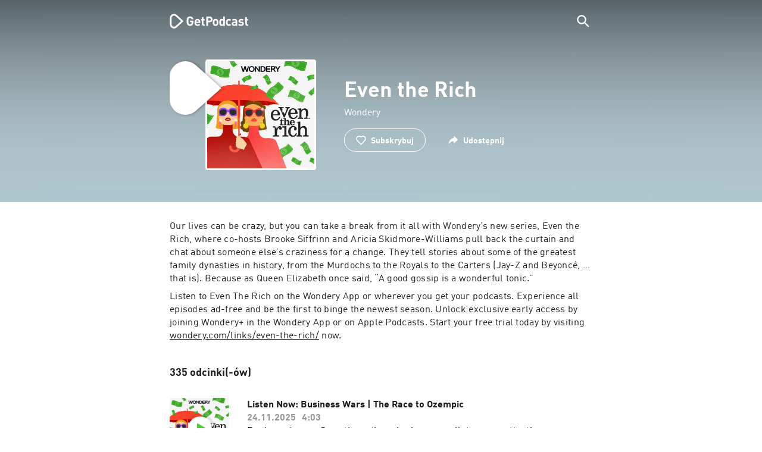

--- FILE ---
content_type: text/html; charset=utf-8
request_url: https://getpodcast.com/pl/podcast/even-the-rich
body_size: 32226
content:
<!DOCTYPE html><html lang="pl"><head><meta name="next-font-preconnect" /><meta httpEquiv="X-UA-Compatible" content="IE=edge,chrome=1" /><meta name="viewport" content="width=device-width, initial-scale=1.0" /><meta charSet="utf-8" /><meta name="google" content="nopagereadaloud" /><link rel="shortcut icon" href="/assets/favicon.ico" /><link rel="apple-touch-icon" sizes="180x180" href="/assets/apple-touch-icon.png" /><link rel="icon" type="image/png" sizes="48x48" href="/assets/favicon-48x48.png" /><link rel="icon" type="image/png" sizes="32x32" href="/assets/favicon-32x32.png" /><link rel="icon" type="image/png" sizes="16x16" href="/assets/favicon-16x16.png" /><link rel="mask-icon" href="/assets/safari-pinned-tab.svg" color="#5bbad5" /><link rel="preload" href="/assets/fonts/DINWebPro.woff2" as="font" type="font/woff2" crossorigin /><link rel="preload" href="/assets/fonts/DINWebPro-Bold.woff2" as="font" type="font/woff2" crossorigin /><link rel="preload" href="/assets/images/square.png" as="image" /><meta name="msapplication-TileColor" content="#00aba9" /><meta name="google-site-verification" content="SPCausbI1cLetyY_iFCr3T2ZcAiEXhDcu_NFNeFCILE" /><script>
          window.startTime = Date.now();
          !function () { var e = function () { var e, t = "__tcfapiLocator", a = [], n = window; for (; n;) { try { if (n.frames[t]) { e = n; break } } catch (e) { } if (n === window.top) break; n = n.parent } e || (!function e() { var a = n.document, r = !!n.frames[t]; if (!r) if (a.body) { var i = a.createElement("iframe"); i.style.cssText = "display:none", i.name = t, a.body.appendChild(i) } else setTimeout(e, 5); return !r }(), n.__tcfapi = function () { for (var e, t = arguments.length, n = new Array(t), r = 0; r < t; r++)n[r] = arguments[r]; if (!n.length) return a; if ("setGdprApplies" === n[0]) n.length > 3 && 2 === parseInt(n[1], 10) && "boolean" == typeof n[3] && (e = n[3], "function" == typeof n[2] && n[2]("set", !0)); else if ("ping" === n[0]) { var i = { gdprApplies: e, cmpLoaded: !1, cmpStatus: "stub" }; "function" == typeof n[2] && n[2](i) } else a.push(n) }, n.addEventListener("message", (function (e) { var t = "string" == typeof e.data, a = {}; try { a = t ? JSON.parse(e.data) : e.data } catch (e) { } var n = a.__tcfapiCall; n && window.__tcfapi(n.command, n.version, (function (a, r) { var i = { __tcfapiReturn: { returnValue: a, success: r, callId: n.callId } }; t && (i = JSON.stringify(i)), e.source.postMessage(i, "*") }), n.parameter) }), !1)) }; "undefined" != typeof module ? module.exports = e : e() }();
          function UUID(){var x=(new Date).getTime();return"xxxxxxxx-xxxx-4xxx-yxxx-xxxxxxxxxxxx".replace(/[xy]/g,function(e){var t=(x+16*Math.random())%16|0;return x=Math.floor(x/16),("x"==e?t:3&t|8).toString(16)})}function setCookie(e,t,x){var n=new Date;n.setTime(n.getTime()+24*x*60*60*1e3);n="expires="+n.toUTCString();document.cookie=e+"="+t+";"+n+";path=/"}function readCookie(e){for(var t=e+"=",x=document.cookie.split(";"),n=0;n<x.length;n++){for(var o=x[n];" "==o.charAt(0);)o=o.substring(1,o.length);if(0==o.indexOf(t))return o.substring(t.length,o.length)}return null}var uuid,consentCookie=readCookie("authId");null===consentCookie&&setCookie("authId",uuid=UUID(),365);
          </script><script id="rnd_cmp" src="/assets/js/cmp/rnd.js?_=09112021" onLoad="initCMP()" async></script><script id="show-banner">
          function initCMP () {
              RND.CMP.initialize({
                debug: true,
                privacyLink: '/privacy-policy',
                privacyManagerId: 238149,
                languageDetection: true,
                allowedLanguages:  ['de', 'en', 'fr', 'es', 'pt', 'it', 'pl', 'da', 'sv'],
                fallbackLanguage: 'en',
                sp: {
                  config: {
                    baseEndpoint: 'https://cdn.privacy-mgmt.com'
                    ,propertyHref: 'https://getpodcast.com'
                  }
                }
              });
          }</script><style>
  a,abbr,acronym,address,applet,article,aside,audio,b,big,blockquote,body,canvas,caption,center,cite,code,dd,del,details,dfn,div,dl,dt,em,embed,fieldset,figcaption,figure,footer,form,h1,h2,h3,h4,h5,h6,header,hgroup,html,i,iframe,img,ins,kbd,label,legend,li,mark,menu,nav,object,ol,output,p,pre,q,ruby,s,samp,section,small,span,strike,strong,sub,summary,sup,table,tbody,td,tfoot,th,thead,time,tr,tt,u,ul,var,video{margin:0;padding:0;border:0;font-size:100%;vertical-align:baseline}:focus{outline:0}article,aside,details,figcaption,figure,footer,header,hgroup,menu,nav,section{display:block}body{line-height:1}ol,ul{list-style:none}blockquote,q{quotes:none}blockquote:after,blockquote:before,q:after,q:before{content:'';content:none}table{border-collapse:collapse;border-spacing:0}input[type=search]::-webkit-search-cancel-button,input[type=search]::-webkit-search-decoration,input[type=search]::-webkit-search-results-button,input[type=search]::-webkit-search-results-decoration{-webkit-appearance:none;-moz-appearance:none}input[type=search]{-webkit-appearance:none;-moz-appearance:none;-webkit-box-sizing:content-box;-moz-box-sizing:content-box;box-sizing:content-box}textarea{overflow:auto;vertical-align:top;resize:vertical}audio,canvas,video{display:inline-block;max-width:100%}audio:not([controls]){display:none;height:0}[hidden]{display:none}html{font-size:100%;-webkit-text-size-adjust:100%;-ms-text-size-adjust:100%}a:focus{outline:thin dotted}a:active,a:hover{outline:0}img{border:0;-ms-interpolation-mode:bicubic}figure{margin:0}form{margin:0}fieldset{border:1px solid silver;margin:0 2px;padding:.35em .625em .75em}legend{border:0;padding:0;white-space:normal}button,input,select,textarea{font-size:100%;margin:0;vertical-align:baseline}button,input{line-height:normal}button,select{text-transform:none}button,html input[type=button],input[type=reset],input[type=submit]{-webkit-appearance:button;cursor:pointer}button[disabled],html input[disabled]{cursor:default}input[type=checkbox],input[type=radio]{box-sizing:border-box;padding:0}input[type=search]{-webkit-appearance:textfield;-moz-box-sizing:content-box;-webkit-box-sizing:content-box;box-sizing:content-box}input[type=search]::-webkit-search-cancel-button,input[type=search]::-webkit-search-decoration{-webkit-appearance:none}button::-moz-focus-inner,input::-moz-focus-inner{border:0;padding:0}textarea{overflow:auto;vertical-align:top}table{border-collapse:collapse;border-spacing:0}button,html,input,select,textarea{color:#222}::-moz-selection{background:#b3d4fc;text-shadow:none}::selection{background:#b3d4fc;text-shadow:none}img{vertical-align:middle}fieldset{border:0;margin:0;padding:0}textarea{resize:vertical}.chromeframe{margin:.2em 0;background:#ccc;color:#000;padding:.2em 0}em{font-style:italic}strong{font-weight:700}*{box-sizing:border-box}

  @font-face {
    font-family: radio;
    src: local(
            '-apple-system,BlinkMacSystemFont,"Segoe UI",Roboto,"Helvetica Neue",Arial,sans-serif,"Apple Color Emoji","Segoe UI Emoji","Segoe UI Symbol","Noto Color Emoji"'
    ),
    url('/assets/fonts/DINWebPro.woff2') format('woff2');
    font-style: normal;
    font-weight: normal;
    font-display: swap;
    text-rendering: optimizeLegibility;
  }

  @font-face {
    font-family: radio;
    src: local(
            '-apple-system,BlinkMacSystemFont,"Segoe UI",Roboto,"Helvetica Neue",Arial,sans-serif,"Apple Color Emoji","Segoe UI Emoji","Segoe UI Symbol","Noto Color Emoji"'
    ),
    url('/assets/fonts/DINWebPro-Bold.woff2') format('woff2');
    font-style: normal;
    font-weight: bold;
    font-display: swap;
    text-rendering: optimizeLegibility;
  }

  body,
  input {
    font-family: radio;
    font-size: 14px;
    font-weight: normal;
    font-style: normal;
    font-stretch: normal;
    line-height: 1.43;
    letter-spacing: 0.25px;
    color: #1e1e1e;
    -webkit-overflow-scrolling: touch;
  }

  html,
  body {
    height: 100%;
    width: 100%;
  }

  .playbutton-stage {
    padding: 5px 0 0 5px;
  }
  .playbutton-stage .playbutton-styled {
    max-width: 70px !important;
  }
  .playbutton-stage .svgIcon svg {
    width: 70px;
    height: 70px;
  }

  .playbutton-cover {
    padding-left: 4px;
    padding-top: 4px;
  }
  .playbutton-cover .playbutton-styled {
    max-width: 50px !important;
  }
  .playbutton-cover .svgIcon svg {
    width: 50px;
    height: 50px;
  }

  .playbutton-sticky .playbutton-styled {
    max-width: 57px !important;
    
  }
  .playbutton-sticky .svgIcon svg {
    width: 57px;
    height: 57px;
  }
  
  @media (min-width: 768px) {
    .playbutton-sticky {
      padding-top: 4px;
    }
  }
  @media (max-width: 767px) {
    .playbutton-cover {
      padding-left: 2px;
      padding-top: 2px;
    }
    .playbutton-cover .playbutton-styled {
      max-width: 42px !important;
    }
    .playbutton-cover .svgIcon svg {
      width: 42px;
      height: 42px;
    }
    .playbutton-sticky .playbutton-styled {
      max-width: 40px !important;
    }
    .playbutton-sticky .svgIcon svg {
      width: 40px;
      height: 40px;
    } 
  }
</style><title>Even the Rich słuchaj podcastów online</title><meta name="description" content="Słuchaj Even the Rich podcastu bezpłatnie na GetPodcast. Zestawienie wszystkich podcastów. Odkrywaj online już teraz." /><meta name="robots" content="index,follow,max-snippet:-1,max-image-preview:large" /><meta property="og:url" content="https://getpodcast.com/pl/podcast/even-the-rich" /><meta property="og:title" content="Even the Rich" /><meta property="og:description" content="Słuchaj Even the Rich na GetPodcast" /><meta property="og:type" content="website" /><meta property="og:site_name" content="GetPodcast" /><meta property="og:image" content="https://getpodcast.com/assets/images/splash/logo-1200x630.png" /><meta name="twitter:card" content="summary_large_image" /><meta name="twitter:title" content="Even the Rich" /><meta name="twitter:description" content="Słuchaj Even the Rich na GetPodcast" /><meta name="twitter:image" content="https://getpodcast.com/assets/images/splash/logo-1200x630.png" /><link rel="alternate" hrefLang="de-at" href="https://getpodcast.com/at/podcast/even-the-rich" /><link rel="alternate" hrefLang="de-de" href="https://getpodcast.com/de/podcast/even-the-rich" /><link rel="alternate" hrefLang="de" href="https://getpodcast.com/de/podcast/even-the-rich" /><link rel="alternate" hrefLang="da" href="https://getpodcast.com/dk/podcast/even-the-rich" /><link rel="alternate" hrefLang="es" href="https://getpodcast.com/es/podcast/even-the-rich" /><link rel="alternate" hrefLang="fr" href="https://getpodcast.com/fr/podcast/even-the-rich" /><link rel="alternate" hrefLang="en-gb" href="https://getpodcast.com/uk/podcast/even-the-rich" /><link rel="alternate" hrefLang="it" href="https://getpodcast.com/it/podcast/even-the-rich" /><link rel="alternate" hrefLang="pl" href="https://getpodcast.com/pl/podcast/even-the-rich" /><link rel="alternate" hrefLang="pt" href="https://getpodcast.com/pt/podcast/even-the-rich" /><link rel="alternate" hrefLang="sv" href="https://getpodcast.com/se/podcast/even-the-rich" /><link rel="alternate" hrefLang="en-us" href="https://getpodcast.com/podcast/even-the-rich" /><link rel="alternate" hrefLang="en" href="https://getpodcast.com/podcast/even-the-rich" /><link rel="canonical" href="https://getpodcast.com/pl/podcast/even-the-rich" /><link rel="preload" href="https://podcast-images-prod.radio-assets.com/300/even-the-rich.jpeg?version=41dd1081539f1ff6fef614fe9631e36eec26c734" as="image" /><meta name="next-head-count" content="45" /><noscript data-n-css></noscript><script defer noModule src="/_next/static/chunks/polyfills-5cd94c89d3acac5f.js"></script><script src="/_next/static/chunks/webpack-4a1853a56933a9c7.js" defer></script><script src="/_next/static/chunks/framework-4cc980c1fc92f87d.js" defer></script><script src="/_next/static/chunks/main-07181bb3a1035316.js" defer></script><script src="/_next/static/chunks/pages/_app-97dd806ad24fd392.js" defer></script><script src="/_next/static/chunks/29107295-a2d0c8e72019a3ed.js" defer></script><script src="/_next/static/chunks/858-34a49e26c029909d.js" defer></script><script src="/_next/static/chunks/641-daa966751dca1081.js" defer></script><script src="/_next/static/chunks/pages/podcast/%5Bpodcast%5D-8c0d2ffdfff6c5f4.js" defer></script><script src="/_next/static/TLVfm-ZRIW0FvGABBmXx5/_buildManifest.js" defer></script><script src="/_next/static/TLVfm-ZRIW0FvGABBmXx5/_ssgManifest.js" defer></script><script src="/_next/static/TLVfm-ZRIW0FvGABBmXx5/_middlewareManifest.js" defer></script><style id="__jsx-2850323686">#nprogress{pointer-events:none;}#nprogress .bar{background:#64e646;position:fixed;z-index:9999;top:0;left:0;width:100%;height:2px;}#nprogress .peg{display:block;position:absolute;right:0px;width:100px;height:100%;box-shadow:0 0 10px #64e646,0 0 5px #64e646;opacity:1;-webkit-transform:rotate(3deg) translate(0px,-4px);-ms-transform:rotate(3deg) translate(0px,-4px);-webkit-transform:rotate(3deg) translate(0px,-4px);-ms-transform:rotate(3deg) translate(0px,-4px);transform:rotate(3deg) translate(0px,-4px);}#nprogress .spinner{display:block;position:fixed;z-index:1031;top:15px;right:15px;}#nprogress .spinner-icon{width:18px;height:18px;box-sizing:border-box;border:solid 2px transparent;border-top-color:#64e646;border-left-color:#64e646;border-radius:50%;-webkit-animation:nprogresss-spinner 400ms linear infinite;-webkit-animation:nprogress-spinner 400ms linear infinite;animation:nprogress-spinner 400ms linear infinite;}.nprogress-custom-parent{overflow:hidden;position:relative;}.nprogress-custom-parent #nprogress .spinner,.nprogress-custom-parent #nprogress .bar{position:absolute;}@-webkit-keyframes nprogress-spinner{0%{-webkit-transform:rotate(0deg);}100%{-webkit-transform:rotate(360deg);}}@-webkit-keyframes nprogress-spinner{0%{-webkit-transform:rotate(0deg);-ms-transform:rotate(0deg);transform:rotate(0deg);}100%{-webkit-transform:rotate(360deg);-ms-transform:rotate(360deg);transform:rotate(360deg);}}@keyframes nprogress-spinner{0%{-webkit-transform:rotate(0deg);-ms-transform:rotate(0deg);transform:rotate(0deg);}100%{-webkit-transform:rotate(360deg);-ms-transform:rotate(360deg);transform:rotate(360deg);}}</style><style data-styled data-styled-version="5.3.3">.iFtXGS{width:106px;vertical-align:middle;position:relative;}/*!sc*/
.iFtXGS path#icon{fill:#FFFFFF;}/*!sc*/
.iFtXGS path#text{fill:#FFFFFF;}/*!sc*/
@media (min-width:768px){.iFtXGS{width:132px;}}/*!sc*/
.ktXSIt{width:106px;vertical-align:middle;position:relative;}/*!sc*/
.ktXSIt path#icon{fill:#64E646;}/*!sc*/
.ktXSIt path#text{fill:#1E1E1E;}/*!sc*/
@media (min-width:768px){.ktXSIt{width:132px;}}/*!sc*/
data-styled.g1[id="Logo__SVG-sc-kn26s8-0"]{content:"iFtXGS,ktXSIt,"}/*!sc*/
.bwiwIZ{width:28px;height:28px;vertical-align:middle;outline:none;}/*!sc*/
.bwiwIZ:active{outline:none;}/*!sc*/
data-styled.g2[id="Icon__SVG-sc-pqbdkr-0"]{content:"bwiwIZ,"}/*!sc*/
.fryuta{-webkit-user-select:none;-moz-user-select:none;-ms-user-select:none;user-select:none;cursor:pointer;z-index:10;}/*!sc*/
.fryuta #close,.fryuta #search{stroke:#FFFFFF;}/*!sc*/
@media (min-width:768px){.fryuta{width:30px;height:30px;}}/*!sc*/
data-styled.g4[id="NavigationSearch__StyledIcon-sc-9nolk2-0"]{content:"fryuta,"}/*!sc*/
.fajCMX{position:relative;}/*!sc*/
data-styled.g6[id="NavigationSearch__Wrapper-sc-9nolk2-2"]{content:"fajCMX,"}/*!sc*/
.WWFqg{-webkit-transition:all ease-out 0.15s;transition:all ease-out 0.15s;display:-webkit-inline-box;display:-webkit-inline-flex;display:-ms-inline-flexbox;display:inline-flex;position:relative;padding-left:4px;z-index:9;}/*!sc*/
@media (min-width:768px){.WWFqg{height:30px;}}/*!sc*/
data-styled.g7[id="NavigationSearch__ButtonWrapper-sc-9nolk2-3"]{content:"WWFqg,"}/*!sc*/
.jVgKCw{display:-webkit-box;display:-webkit-flex;display:-ms-flexbox;display:flex;-webkit-align-items:center;-webkit-box-align:center;-ms-flex-align:center;align-items:center;}/*!sc*/
data-styled.g9[id="NavigationSearch__NoForm-sc-9nolk2-5"]{content:"jVgKCw,"}/*!sc*/
.eJcxag{max-width:710px;margin:0 auto;width:100%;}/*!sc*/
data-styled.g10[id="components__PageWrapper-sc-1nvrcl0-0"]{content:"eJcxag,"}/*!sc*/
.bYgKjR{-webkit-user-select:none;-moz-user-select:none;-ms-user-select:none;user-select:none;-webkit-backface-visibility:hidden;backface-visibility:hidden;-webkit-tap-highlight-color:transparent;-webkit-transition:all ease-out 0.15s;transition:all ease-out 0.15s;background-color:transparent;position:fixed;padding:0 20px;width:100%;height:60px;line-height:60px;z-index:1000;box-shadow:none;}/*!sc*/
@media (min-width:768px){.bYgKjR{height:70px;line-height:70px;}}/*!sc*/
data-styled.g12[id="Navigation__Wrapper-sc-uvqu1e-0"]{content:"bYgKjR,"}/*!sc*/
.gAMANT{margin:0 auto;width:100%;display:grid;grid-template-columns:106px auto;grid-template-rows:100%;grid-template-areas:logo . search;-webkit-align-items:center;-webkit-box-align:center;-ms-flex-align:center;align-items:center;}/*!sc*/
data-styled.g13[id="Navigation__Inner-sc-uvqu1e-1"]{content:"gAMANT,"}/*!sc*/
.gcGHxD{justify-self:end;top:1px;}/*!sc*/
data-styled.g14[id="Navigation__StyledSearch-sc-uvqu1e-2"]{content:"gcGHxD,"}/*!sc*/
.crfOsF:hover,.crfOsF:active,.crfOsF:focus{outline:0;}/*!sc*/
data-styled.g15[id="Navigation__LogoLink-sc-uvqu1e-3"]{content:"crfOsF,"}/*!sc*/
.irApzb{width:18px;height:18px;background-size:18px 18px;background-repeat:no-repeat;background-position:center;background-image:url( /assets/images/flags/pl@1x.png );}/*!sc*/
@media (-webkit-min-device-pixel-ratio:2), ( min--moz-device-pixel-ratio:2), ( -o-min-device-pixel-ratio:2/1), ( min-device-pixel-ratio:2), ( min-resolution:192dpi), ( min-resolution:2dppx){.irApzb{background-image:url( /assets/images/flags/pl@2x.png );}}/*!sc*/
@media (-webkit-min-device-pixel-ratio:3), ( min--moz-device-pixel-ratio:3), ( -o-min-device-pixel-ratio:3/1), ( min-device-pixel-ratio:3), ( min-resolution:384dpi), ( min-resolution:3dppx){.irApzb{background-image:url( /assets/images/flags/pl@3x.png);}}/*!sc*/
data-styled.g16[id="CountryIcon-sc-1mwhrcq-0"]{content:"irApzb,"}/*!sc*/
.ktyzes{display:inline-block;text-align:center;-webkit-text-decoration:none;text-decoration:none;position:relative;z-index:0;padding-left:23px;}/*!sc*/
data-styled.g17[id="LanguagePicker__Label-sc-1kxex54-0"]{content:"ktyzes,"}/*!sc*/
.gwscSw{position:absolute;width:18px;height:18px;left:0;top:0;}/*!sc*/
data-styled.g18[id="LanguagePicker__StyledCountryIcon-sc-1kxex54-1"]{content:"gwscSw,"}/*!sc*/
.lpiikl{width:14px;height:14px;z-index:0;-webkit-transform:rotate(-90deg);-ms-transform:rotate(-90deg);transform:rotate(-90deg);position:relative;margin-left:5px;top:2px;}/*!sc*/
data-styled.g19[id="LanguagePicker__StyledChevron-sc-1kxex54-2"]{content:"lpiikl,"}/*!sc*/
.dcraAT{text-align:center;-webkit-text-decoration:none;text-decoration:none;color:#1E1E1E;-webkit-user-select:none;-moz-user-select:none;-ms-user-select:none;user-select:none;-webkit-tap-highlight-color:transparent;}/*!sc*/
.dcraAT:hover,.dcraAT:active,.dcraAT:focus{outline:0;}/*!sc*/
data-styled.g20[id="LanguagePicker__StyledLink-sc-1kxex54-3"]{content:"dcraAT,"}/*!sc*/
.hfrvzp{display:none;}/*!sc*/
@media (min-width:768px){.hfrvzp{display:inline-block;}}/*!sc*/
.fRrCPG{display:inline-block;}/*!sc*/
@media (min-width:768px){.fRrCPG{display:inline-block;}}/*!sc*/
data-styled.g21[id="AppLink__LinkApp-sc-54x8rf-0"]{content:"hfrvzp,fRrCPG,"}/*!sc*/
.hTgDSs{display:block;width:100%;text-align:center;}/*!sc*/
@media (min-width:768px){.hTgDSs{display:inherit;width:auto;padding-right:0;text-align:left;-webkit-box-pack:center;-webkit-justify-content:center;-ms-flex-pack:center;justify-content:center;-webkit-align-items:center;-webkit-box-align:center;-ms-flex-align:center;align-items:center;}.hTgDSs .AppLink-sc-54x8rf-2:first-child{margin-right:10px;}}/*!sc*/
data-styled.g24[id="AppLinks__Wrapper-sc-qg55x-0"]{content:"hTgDSs,"}/*!sc*/
.kuCzjq{-webkit-flex-shrink:0;-ms-flex-negative:0;flex-shrink:0;padding:50px 20px 90px 20px;background-color:rgba(240,240,240,0.6);}/*!sc*/
@media (min-width:768px){.kuCzjq{padding:50px 20px 110px 20px;}}/*!sc*/
data-styled.g25[id="Footer__Wrapper-sc-1hapenx-0"]{content:"kuCzjq,"}/*!sc*/
.HPTmn{font-size:16px;font-weight:bold;font-style:normal;font-stretch:normal;line-height:1.38;-webkit-letter-spacing:0.28px;-moz-letter-spacing:0.28px;-ms-letter-spacing:0.28px;letter-spacing:0.28px;text-align:center;}/*!sc*/
data-styled.g28[id="Footer__Main-sc-1hapenx-3"]{content:"HPTmn,"}/*!sc*/
.hKOoUz{font-weight:normal;}/*!sc*/
data-styled.g29[id="Footer__Secondary-sc-1hapenx-4"]{content:"hKOoUz,"}/*!sc*/
.voMYQ{position:relative;text-align:center;white-space:nowrap;}/*!sc*/
data-styled.g30[id="Footer__LinkItem-sc-1hapenx-5"]{content:"voMYQ,"}/*!sc*/
.eHHIBo{display:-webkit-box;display:-webkit-flex;display:-ms-flexbox;display:flex;-webkit-flex-wrap:wrap;-ms-flex-wrap:wrap;flex-wrap:wrap;width:100%;margin:50px auto;padding:0 5px;-webkit-box-pack:center;-webkit-justify-content:center;-ms-flex-pack:center;justify-content:center;}/*!sc*/
.eHHIBo .Footer__LinkItem-sc-1hapenx-5{padding:5px 10px;}/*!sc*/
@media (min-width:768px){.eHHIBo{margin:0 auto 0 0;width:auto;padding:0 0 0 5px;}.eHHIBo .Footer__LinkItem-sc-1hapenx-5{padding:0;}}/*!sc*/
data-styled.g31[id="Footer__Links-sc-1hapenx-6"]{content:"eHHIBo,"}/*!sc*/
.hvskIS{text-align:center;-webkit-text-decoration:none;text-decoration:none;color:#1E1E1E;-webkit-user-select:none;-moz-user-select:none;-ms-user-select:none;user-select:none;-webkit-tap-highlight-color:transparent;}/*!sc*/
.hvskIS:hover,.hvskIS:active,.hvskIS:focus{outline:0;}/*!sc*/
@media (min-width:768px){.hvskIS{margin-right:20px;}}/*!sc*/
data-styled.g32[id="Footer__StyledLink-sc-1hapenx-7"]{content:"hvskIS,"}/*!sc*/
.hChjHW{margin:0;padding:0;background:transparent;border:none;text-align:center;-webkit-text-decoration:none;text-decoration:none;font-size:inherit;font-family:inherit;color:#1E1E1E;-webkit-user-select:none;-moz-user-select:none;-ms-user-select:none;user-select:none;-webkit-tap-highlight-color:transparent;}/*!sc*/
.hChjHW:hover,.hChjHW:active,.hChjHW:focus{outline:0;}/*!sc*/
@media (min-width:768px){.hChjHW{margin-right:20px;}}/*!sc*/
data-styled.g33[id="Footer__StyledLinkLikeButton-sc-1hapenx-8"]{content:"hChjHW,"}/*!sc*/
.eaaKzR{display:-webkit-box;display:-webkit-flex;display:-ms-flexbox;display:flex;padding:0 5px;width:100%;-webkit-align-items:flex-end;-webkit-box-align:flex-end;-ms-flex-align:flex-end;align-items:flex-end;-webkit-box-pack:justify;-webkit-justify-content:space-between;-ms-flex-pack:justify;justify-content:space-between;}/*!sc*/
@media (min-width:768px){.eaaKzR{max-width:240px;margin:0 auto;padding:0 5px 0 20px;}}/*!sc*/
data-styled.g34[id="Footer__Legal-sc-1hapenx-9"]{content:"eaaKzR,"}/*!sc*/
.QJCCy{white-space:nowrap;text-align:center;-webkit-text-decoration:none;text-decoration:none;color:#1E1E1E;padding-right:20px;-webkit-user-select:none;-moz-user-select:none;-ms-user-select:none;user-select:none;-webkit-tap-highlight-color:transparent;}/*!sc*/
.QJCCy:hover,.QJCCy:active,.QJCCy:focus{outline:0;}/*!sc*/
data-styled.g35[id="Footer__Copyright-sc-1hapenx-10"]{content:"QJCCy,"}/*!sc*/
@media (min-width:768px){.bNufPO{display:-webkit-box;display:-webkit-flex;display:-ms-flexbox;display:flex;-webkit-align-items:flex-end;-webkit-box-align:flex-end;-ms-flex-align:flex-end;align-items:flex-end;-webkit-box-pack:justify;-webkit-justify-content:space-between;-ms-flex-pack:justify;justify-content:space-between;margin-top:40px;}}/*!sc*/
data-styled.g37[id="Footer__FooterLinks-sc-1hapenx-12"]{content:"bNufPO,"}/*!sc*/
.kFxaEa{text-align:center;padding-top:45px;}/*!sc*/
data-styled.g38[id="Footer__StyledAppLinks-sc-1hapenx-13"]{content:"kFxaEa,"}/*!sc*/
.hcePJY{margin-top:25px;}/*!sc*/
@media (min-width:768px){.hcePJY{margin-top:0;}}/*!sc*/
data-styled.g39[id="Logo__LogoContainer-sc-1zms5r-0"]{content:"hcePJY,"}/*!sc*/
.kHxrAE{min-height:100%;position:relative;}/*!sc*/
data-styled.g47[id="Page__Wrapper-sc-1ch93uo-0"]{content:"kHxrAE,"}/*!sc*/
.fzXDGp{min-height:100vh;display:-webkit-box;display:-webkit-flex;display:-ms-flexbox;display:flex;-webkit-flex-direction:column;-ms-flex-direction:column;flex-direction:column;-webkit-align-items:stretch;-webkit-box-align:stretch;-ms-flex-align:stretch;align-items:stretch;}/*!sc*/
data-styled.g48[id="Page-sc-1ch93uo-1"]{content:"fzXDGp,"}/*!sc*/
.ehtDuQ{-webkit-box-flex:1;-webkit-flex-grow:1;-ms-flex-positive:1;flex-grow:1;}/*!sc*/
data-styled.g49[id="Page__Main-sc-1ch93uo-2"]{content:"ehtDuQ,"}/*!sc*/
.iKbVVI:hover{-webkit-filter:drop-shadow(0 0 4px rgba(0,0,0,0.5));-webkit-filter:drop-shadow(0 0 4px rgba(0,0,0,0.5));filter:drop-shadow(0 0 4px rgba(0,0,0,0.5));}/*!sc*/
.iKbVVI:active{-webkit-filter:drop-shadow(0 0 4px rgba(0,0,0,1));-webkit-filter:drop-shadow(0 0 4px rgba(0,0,0,1));filter:drop-shadow(0 0 4px rgba(0,0,0,1));}/*!sc*/
@supports (-webkit-overflow-scrolling:touch){.iKbVVI:hover,.iKbVVI:active{-webkit-filter:none;-webkit-filter:none;filter:none;}}/*!sc*/
.iKbVVI .playbutton-styled{-webkit-animation:2s linear infinite svg-animation;animation:2s linear infinite svg-animation;fill:none;max-width:40px;}/*!sc*/
.iKbVVI > svg circle{display:block;fill:none;stroke:white;stroke-linecap:round;stroke-width:10px;}/*!sc*/
@media all and (-ms-high-contrast:none){.iKbVVI > svg circle{stroke-width:0;}}/*!sc*/
.iKbVVI > svg circle.animated{-webkit-animation:1.4s ease-in-out infinite both circle-animation;animation:1.4s ease-in-out infinite both circle-animation;stroke-dasharray:283;stroke-dashoffset:280;-webkit-transform-origin:50% 50%;-ms-transform-origin:50% 50%;transform-origin:50% 50%;}/*!sc*/
@-webkit-keyframes svg-animation{0%{-webkit-transform:rotateZ(0deg);-ms-transform:rotateZ(0deg);transform:rotateZ(0deg);}100%{-webkit-transform:rotateZ(360deg);-ms-transform:rotateZ(360deg);transform:rotateZ(360deg);}}/*!sc*/
@keyframes svg-animation{0%{-webkit-transform:rotateZ(0deg);-ms-transform:rotateZ(0deg);transform:rotateZ(0deg);}100%{-webkit-transform:rotateZ(360deg);-ms-transform:rotateZ(360deg);transform:rotateZ(360deg);}}/*!sc*/
@-webkit-keyframes circle-animation{0%,25%{stroke-dashoffset:280;-webkit-transform:rotate(0);-ms-transform:rotate(0);transform:rotate(0);}50%,75%{stroke-dashoffset:75;-webkit-transform:rotate(45deg);-ms-transform:rotate(45deg);transform:rotate(45deg);}100%{stroke-dashoffset:280;-webkit-transform:rotate(360deg);-ms-transform:rotate(360deg);transform:rotate(360deg);}}/*!sc*/
@keyframes circle-animation{0%,25%{stroke-dashoffset:280;-webkit-transform:rotate(0);-ms-transform:rotate(0);transform:rotate(0);}50%,75%{stroke-dashoffset:75;-webkit-transform:rotate(45deg);-ms-transform:rotate(45deg);transform:rotate(45deg);}100%{stroke-dashoffset:280;-webkit-transform:rotate(360deg);-ms-transform:rotate(360deg);transform:rotate(360deg);}}/*!sc*/
data-styled.g50[id="Toggle-sc-vfpwvg-0"]{content:"iKbVVI,"}/*!sc*/
.eRSSKk{width:100%;height:auto;border-radius:4px;background-size:cover;background-position:top center;background-repeat:no-repeat;background-color:#f0f0f0;box-shadow:0 0 10px 0 rgba(0,0,0,0);-webkit-transition:box-shadow linear 0.1s;transition:box-shadow linear 0.1s;position:relative;background-image:url("https://podcast-images-prod.radio-assets.com/300/even-the-rich.jpeg?version=41dd1081539f1ff6fef614fe9631e36eec26c734");}/*!sc*/
.ialYGk{width:100%;height:auto;border-radius:4px;background-size:cover;background-position:top center;background-repeat:no-repeat;background-color:#f0f0f0;box-shadow:0 0 10px 0 rgba(0,0,0,0);-webkit-transition:box-shadow linear 0.1s;transition:box-shadow linear 0.1s;position:relative;}/*!sc*/
data-styled.g52[id="Cover__CoverImage-sc-8sp4zu-1"]{content:"eRSSKk,ialYGk,"}/*!sc*/
.lhSQxY{width:100%;border-radius:4px;position:relative;-webkit-transition:box-shadow linear 0.1s;transition:box-shadow linear 0.1s;border:solid 3px #ffffff;}/*!sc*/
.lhSQxY .Cover__CoverImage-sc-8sp4zu-1{border-radius:0;}/*!sc*/
.zuTsf{width:100%;border-radius:4px;position:relative;-webkit-transition:box-shadow linear 0.1s;transition:box-shadow linear 0.1s;}/*!sc*/
data-styled.g53[id="Cover__CoverWrapper-sc-8sp4zu-2"]{content:"lhSQxY,zuTsf,"}/*!sc*/
.dpHJdL{background-color:#aec6cf;background-image:url(/assets/images/overlay/header.png);background-size:100% 100%;min-height:380px;padding-top:74px;padding-bottom:30px;-webkit-transition:background linear 0.5s;transition:background linear 0.5s;}/*!sc*/
@media (min-width:768px){.dpHJdL{min-height:340px;padding-top:100px;padding-bottom:30px;}}/*!sc*/
data-styled.g68[id="StageWrapper__Wrapper-sc-1qxjyh3-0"]{content:"dpHJdL,"}/*!sc*/
.bSBTOJ{margin-bottom:40px;position:relative;word-wrap:break-word;display:-webkit-box;-webkit-line-clamp:5;-webkit-box-orient:vertical;overflow:hidden;white-space:pre-wrap;}/*!sc*/
@media (min-width:768px){.bSBTOJ{-webkit-line-clamp:4;font-size:16px;line-height:1.38;-webkit-letter-spacing:0.28px;-moz-letter-spacing:0.28px;-ms-letter-spacing:0.28px;letter-spacing:0.28px;}}/*!sc*/
.bSBTOJ a{color:#1E1E1E;-webkit-transition:color linear .1s;transition:color linear .1s;}/*!sc*/
.bSBTOJ a:visited{color:#1E1E1E;}/*!sc*/
.bSBTOJ a:hover,.bSBTOJ a:active{color:#64E646;}/*!sc*/
.bSBTOJ p,.bSBTOJ ul,.bSBTOJ ol{margin-top:15px;margin-bottom:15px;}/*!sc*/
.bSBTOJ ul,.bSBTOJ ol{list-style-type:disc;list-style-position:inside;}/*!sc*/
.bSBTOJ ul li,.bSBTOJ ol li{padding-left:10px;}/*!sc*/
.bSBTOJ > :first-child{margin-top:0px;}/*!sc*/
.bSBTOJ > :last-child{margin-bottom:0px;}/*!sc*/
.bSBTOJ .loadingLines{margin-bottom:50px;}/*!sc*/
data-styled.g70[id="DescriptionContent-sc-5yqs0z-0"]{content:"bSBTOJ,"}/*!sc*/
.dtdxnF{-webkit-user-select:none;-moz-user-select:none;-ms-user-select:none;user-select:none;-webkit-tap-highlight-color:transparent;cursor:pointer;width:45px;height:45px;}/*!sc*/
.dtdxnF:hover,.dtdxnF:active,.dtdxnF:focus{outline:0;}/*!sc*/
@media (min-width:768px){.dtdxnF{width:57px;height:57px;}}/*!sc*/
data-styled.g75[id="EpisodeCover__ToggleButton-sc-qskan5-0"]{content:"dtdxnF,"}/*!sc*/
.dLfvcZ{position:absolute;width:100%;height:100%;z-index:100;display:-webkit-box;display:-webkit-flex;display:-ms-flexbox;display:flex;-webkit-box-pack:center;-webkit-justify-content:center;-ms-flex-pack:center;justify-content:center;-webkit-align-items:center;-webkit-box-align:center;-ms-flex-align:center;align-items:center;cursor:pointer;border-radius:4px;-webkit-transition:all linear 0.2s;transition:all linear 0.2s;}/*!sc*/
data-styled.g76[id="EpisodeCover__CoverButton-sc-qskan5-1"]{content:"dLfvcZ,"}/*!sc*/
.iRQdbT{width:100%;height:100%;}/*!sc*/
data-styled.g78[id="EpisodeListItem__Visual-sc-1ofbbx7-0"]{content:"iRQdbT,"}/*!sc*/
.gRFRIp{display:-webkit-box;display:-webkit-flex;display:-ms-flexbox;display:flex;padding-top:3px;}/*!sc*/
@media (min-width:768px){.gRFRIp{padding-top:1px;}}/*!sc*/
data-styled.g79[id="EpisodeListItem__Text-sc-1ofbbx7-1"]{content:"gRFRIp,"}/*!sc*/
.gyzhSv{font-size:16px;font-weight:bold;font-style:normal;font-stretch:normal;line-height:1.4;-webkit-letter-spacing:normal;-moz-letter-spacing:normal;-ms-letter-spacing:normal;letter-spacing:normal;text-align:left;color:#1E1E1E;}/*!sc*/
data-styled.g80[id="EpisodeListItem__EpisodeName-sc-1ofbbx7-2"]{content:"gyzhSv,"}/*!sc*/
.eRcJhA{word-break:break-word;line-height:1.4;cursor:pointer;color:#000;display:-webkit-box;-webkit-line-clamp:10;-webkit-box-orient:vertical;overflow:hidden;max-width:100%;}/*!sc*/
@media (min-width:768px){.eRcJhA{font-size:16px;line-height:1.4;-webkit-line-clamp:4;}}/*!sc*/
.eRcJhA a{color:#1E1E1E;-webkit-transition:color linear .1s;transition:color linear .1s;}/*!sc*/
.eRcJhA a:visited{color:#1E1E1E;}/*!sc*/
.eRcJhA a:hover,.eRcJhA a:active{color:#64E646;}/*!sc*/
.eRcJhA p,.eRcJhA ul,.eRcJhA ol{margin-top:15px;margin-bottom:15px;}/*!sc*/
.eRcJhA ul,.eRcJhA ol{list-style-type:disc;list-style-position:inside;}/*!sc*/
.eRcJhA ul li,.eRcJhA ol li{padding-left:10px;}/*!sc*/
.eRcJhA > :first-child{margin-top:0px;}/*!sc*/
.eRcJhA > :last-child{margin-bottom:0px;}/*!sc*/
.eRcJhA .loadingLines{margin-bottom:50px;}/*!sc*/
data-styled.g81[id="EpisodeListItem__EpisodeDescription-sc-1ofbbx7-3"]{content:"eRcJhA,"}/*!sc*/
.hOLcyk{display:-webkit-box;display:-webkit-flex;display:-ms-flexbox;display:flex;}/*!sc*/
data-styled.g82[id="EpisodeListItem__EpisodeMetaList-sc-1ofbbx7-4"]{content:"hOLcyk,"}/*!sc*/
.hBjlcE{font-size:16px;font-weight:bold;font-style:normal;font-stretch:normal;line-height:1.4;-webkit-letter-spacing:normal;-moz-letter-spacing:normal;-ms-letter-spacing:normal;letter-spacing:normal;text-align:left;color:#1E1E1E;color:#989898;margin-right:10px;}/*!sc*/
data-styled.g83[id="EpisodeListItem__EpisodeMeta-sc-1ofbbx7-5"]{content:"hBjlcE,"}/*!sc*/
.etryi{-webkit-user-select:none;-moz-user-select:none;-ms-user-select:none;user-select:none;-webkit-tap-highlight-color:transparent;display:inline-block;-webkit-text-decoration:none;text-decoration:none;}/*!sc*/
.etryi:hover,.etryi:active,.etryi:focus{outline:0;}/*!sc*/
data-styled.g84[id="EpisodeListItem__EpisodeLink-sc-1ofbbx7-6"]{content:"etryi,"}/*!sc*/
.cjRilX{display:grid;grid-template-columns:80px auto;grid-column-gap:20px;margin-bottom:30px;-webkit-align-items:center;-webkit-box-align:center;-ms-flex-align:center;align-items:center;justify-items:start;}/*!sc*/
@media (min-width:768px){.cjRilX{grid-template-columns:100px auto;grid-column-gap:30px;}}/*!sc*/
.cjRilX:hover .EpisodeCover-sc-qskan5-2{box-shadow:0 0 10px 0 rgba(0,0,0,0.5);}/*!sc*/
.cjRilX:active .EpisodeCover-sc-qskan5-2{box-shadow:0 0 10px 0 #000000;}/*!sc*/
data-styled.g85[id="EpisodeListItem__Wrapper-sc-1ofbbx7-7"]{content:"cjRilX,"}/*!sc*/
.hEiCcl{border-radius:4px;border:solid 1px #1e1e1e;padding:20px 20px 20px 20px;margin-bottom:40px;}/*!sc*/
@media (min-width:768px){.hEiCcl{padding:30px 30px 30px 30px;margin-top:20px;margin-bottom:35px;}}/*!sc*/
data-styled.g86[id="EpisodeList__Wrapper-sc-7k8d2n-0"]{content:"hEiCcl,"}/*!sc*/
.ddkvFf{text-align:left;}/*!sc*/
@media (min-width:768px){.ddkvFf{font-size:16px;line-height:1.5;-webkit-letter-spacing:normal;-moz-letter-spacing:normal;-ms-letter-spacing:normal;letter-spacing:normal;}}/*!sc*/
data-styled.g87[id="EpisodeList__Paragraph-sc-7k8d2n-1"]{content:"ddkvFf,"}/*!sc*/
.dOuPOs{height:28px;top:3px;left:0;position:absolute;-webkit-filter:drop-shadow(2px 0 2px rgba(0,0,0,0.3));-webkit-filter:drop-shadow(2px 0 2px rgba(0,0,0,0.3));filter:drop-shadow(2px 0 2px rgba(0,0,0,0.3));}/*!sc*/
.dOuPOs path{fill:#64E646;}/*!sc*/
@media (min-width:768px){.dOuPOs{height:38px;}}/*!sc*/
data-styled.g88[id="EpisodeList__StyledBubble-sc-7k8d2n-2"]{content:"dOuPOs,"}/*!sc*/
.fdFzRy{display:-webkit-box;display:-webkit-flex;display:-ms-flexbox;display:flex;}/*!sc*/
data-styled.g89[id="EpisodeList__Content-sc-7k8d2n-3"]{content:"fdFzRy,"}/*!sc*/
.hnTEWy{padding-right:16px;padding-left:18px;position:relative;}/*!sc*/
.hnTEWy .Cover__CoverWrapper-sc-8sp4zu-2{width:62px;height:62px;}/*!sc*/
@media (min-width:768px){.hnTEWy{padding-left:24px;padding-right:25px;}.hnTEWy .Cover__CoverWrapper-sc-8sp4zu-2{width:86px;height:86px;}}/*!sc*/
data-styled.g90[id="EpisodeList__Visual-sc-7k8d2n-4"]{content:"hnTEWy,"}/*!sc*/
.gKbRrO{padding-top:4px;text-align:right;}/*!sc*/
data-styled.g91[id="EpisodeList__Text-sc-7k8d2n-5"]{content:"gKbRrO,"}/*!sc*/
.jxdKgy{text-align:right;padding:15px 0 0 0;}/*!sc*/
@media (min-width:768px){.jxdKgy{display:-webkit-box;display:-webkit-flex;display:-ms-flexbox;display:flex;-webkit-box-pack:justify;-webkit-justify-content:space-between;-ms-flex-pack:justify;justify-content:space-between;-webkit-align-items:center;-webkit-box-align:center;-ms-flex-align:center;align-items:center;}}/*!sc*/
data-styled.g92[id="EpisodeList__Footer-sc-7k8d2n-6"]{content:"jxdKgy,"}/*!sc*/
.cskNzI{font-size:24px;font-weight:bold;font-style:normal;font-stretch:normal;line-height:1.33;-webkit-letter-spacing:normal;-moz-letter-spacing:normal;-ms-letter-spacing:normal;letter-spacing:normal;text-align:center;color:#1E1E1E;}/*!sc*/
@media (min-width:768px){.cskNzI{font-size:36px;line-height:1.17;}}/*!sc*/
data-styled.g93[id="Headline-sc-vutl6b-0"]{content:"cskNzI,"}/*!sc*/
.GgwXQ{font-size:16px;text-align:left;}/*!sc*/
data-styled.g94[id="Headline__HeadlineSmall-sc-vutl6b-1"]{content:"GgwXQ,"}/*!sc*/
.jQImDU{margin-bottom:30px;}/*!sc*/
@media (min-width:768px){.jQImDU{font-size:18px;line-height:1.33;}}/*!sc*/
data-styled.g96[id="EpisodeCollection__Title-sc-2kw65r-1"]{content:"jQImDU,"}/*!sc*/
.diKkok{padding:3px 30px 0 30px;display:inline-block;border-radius:24px;line-height:32px;font-style:normal;font-stretch:normal;-webkit-letter-spacing:normal;-moz-letter-spacing:normal;-ms-letter-spacing:normal;letter-spacing:normal;-webkit-font-smoothing:antialiased;-moz-osx-font-smoothing:grayscale;}/*!sc*/
data-styled.g97[id="Button__Inner-sc-1xnxnyo-0"]{content:"diKkok,"}/*!sc*/
.jbwdfX{cursor:pointer;font-weight:bold;font-style:normal;font-stretch:normal;-webkit-letter-spacing:0.28px;-moz-letter-spacing:0.28px;-ms-letter-spacing:0.28px;letter-spacing:0.28px;text-align:center;-webkit-user-select:none;-moz-user-select:none;-ms-user-select:none;user-select:none;color:#ffffff;display:inline-block;border-radius:24px;background-color:transparent;opacity:1;-webkit-user-select:none;-moz-user-select:none;-ms-user-select:none;user-select:none;-webkit-tap-highlight-color:transparent;}/*!sc*/
.jbwdfX:hover,.jbwdfX:active,.jbwdfX:focus{outline:0;}/*!sc*/
.jzslzn{cursor:pointer;font-weight:bold;font-style:normal;font-stretch:normal;-webkit-letter-spacing:0.28px;-moz-letter-spacing:0.28px;-ms-letter-spacing:0.28px;letter-spacing:0.28px;text-align:center;-webkit-user-select:none;-moz-user-select:none;-ms-user-select:none;user-select:none;color:#1e1e1e;display:inline-block;border-radius:24px;background-color:transparent;opacity:1;-webkit-user-select:none;-moz-user-select:none;-ms-user-select:none;user-select:none;-webkit-tap-highlight-color:transparent;}/*!sc*/
.jzslzn:hover,.jzslzn:active,.jzslzn:focus{outline:0;}/*!sc*/
data-styled.g98[id="Button__WrapperNaked-sc-1xnxnyo-1"]{content:"jbwdfX,jzslzn,"}/*!sc*/
.icurFG{border:solid 1px #ffffff;background-color:transparent;}/*!sc*/
.icurFG .Button__Inner-sc-1xnxnyo-0{border:solid 1px transparent;}/*!sc*/
.icurFG .Button__Inner-sc-1xnxnyo-0:hover{border:solid 1px #ffffff;}/*!sc*/
.egvfOS{border:solid 1px #1e1e1e;background-color:#ffffff;}/*!sc*/
.egvfOS .Button__Inner-sc-1xnxnyo-0{border:solid 1px #ffffff;}/*!sc*/
.egvfOS .Button__Inner-sc-1xnxnyo-0:hover{border:solid 1px #1e1e1e;}/*!sc*/
data-styled.g99[id="Button__Wrapper-sc-1xnxnyo-2"]{content:"icurFG,egvfOS,"}/*!sc*/
.dWqFVU{border-radius:20px;padding:3px 18px 0 15px;font-size:14px;}/*!sc*/
.dWqFVU .Button__IconFavorite-sc-1xnxnyo-4,.dWqFVU .Button__IconShare-sc-1xnxnyo-5{position:relative;top:-1px;margin-right:5px;width:23px;height:23px;}/*!sc*/
.dWqFVU .Button__IconFavorite-sc-1xnxnyo-4 path{stroke:#fff;}/*!sc*/
.dWqFVU .Button__IconShare-sc-1xnxnyo-5 path{stroke:#fff;fill:#fff;}/*!sc*/
data-styled.g103[id="Button__InnerSubscribe-sc-1xnxnyo-6"]{content:"dWqFVU,"}/*!sc*/
.hBQGrV{width:100%;padding:10px 0;text-align:center;}/*!sc*/
data-styled.g106[id="EpisodeList__ButtonWrapper-sc-pvc5wr-0"]{content:"hBQGrV,"}/*!sc*/
.cvWuvm{-webkit-user-select:none;-moz-user-select:none;-ms-user-select:none;user-select:none;-webkit-tap-highlight-color:transparent;display:inline-block;}/*!sc*/
.cvWuvm:hover,.cvWuvm:active,.cvWuvm:focus{outline:0;}/*!sc*/
data-styled.g138[id="Share__Wrapper-sc-av8l82-0"]{content:"cvWuvm,"}/*!sc*/
.dlnIYj{width:146px;height:146px;position:relative;margin:0 auto;}/*!sc*/
@media (min-width:768px){.dlnIYj{width:186px;height:186px;}}/*!sc*/
data-styled.g144[id="PodcastStageVisual__Visual-sc-134ucyj-0"]{content:"dlnIYj,"}/*!sc*/
.iGNEfW{height:70px;top:3px;left:-45px;position:absolute;-webkit-filter:drop-shadow(2px 0 2px rgba(0,0,0,0.3));-webkit-filter:drop-shadow(2px 0 2px rgba(0,0,0,0.3));filter:drop-shadow(2px 0 2px rgba(0,0,0,0.3));}/*!sc*/
@media (min-width:768px){.iGNEfW{height:90px;left:-60px;}}/*!sc*/
data-styled.g145[id="PodcastStageVisual__StyledBubble-sc-134ucyj-1"]{content:"iGNEfW,"}/*!sc*/
.diSECI{padding:20px 0;}/*!sc*/
@media (min-width:768px){.diSECI{padding:0 0 15px 0;}}/*!sc*/
data-styled.g146[id="PodcastStageText__Text-sc-cxk33j-0"]{content:"diSECI,"}/*!sc*/
.jBLIeR{font-size:20px;font-weight:bold;font-style:normal;font-stretch:normal;line-height:1.2;-webkit-letter-spacing:normal;-moz-letter-spacing:normal;-ms-letter-spacing:normal;letter-spacing:normal;color:#ffffff;text-align:center;padding:0 20px;}/*!sc*/
@media (min-width:768px){.jBLIeR{font-size:36px;line-height:1.17;text-align:left;padding:0;}}/*!sc*/
data-styled.g147[id="PodcastStageText__Name-sc-cxk33j-1"]{content:"jBLIeR,"}/*!sc*/
.dykWLz{line-height:1.57;-webkit-letter-spacing:normal;-moz-letter-spacing:normal;-ms-letter-spacing:normal;letter-spacing:normal;color:#ffffff;margin-top:5px;text-align:center;}/*!sc*/
@media (min-width:768px){.dykWLz{text-align:left;font-size:16px;font-weight:normal;font-style:normal;font-stretch:normal;line-height:1.38;-webkit-letter-spacing:normal;-moz-letter-spacing:normal;-ms-letter-spacing:normal;letter-spacing:normal;}}/*!sc*/
data-styled.g148[id="PodcastStageText__Author-sc-cxk33j-2"]{content:"dykWLz,"}/*!sc*/
.eCEuOe{text-align:center;}/*!sc*/
.eCEuOe .Button__ButtonSubscribe-sc-1xnxnyo-7{margin-right:20px;}/*!sc*/
@media (min-width:768px){.eCEuOe{text-align:left;}}/*!sc*/
data-styled.g155[id="PodcastStageButtons__Buttons-sc-1vnowgy-0"]{content:"eCEuOe,"}/*!sc*/
.fQworh{width:100%;max-width:710px;margin:0 auto;}/*!sc*/
@media (min-width:768px){.fQworh{display:grid;-webkit-align-items:center;-webkit-box-align:center;-ms-flex-align:center;align-items:center;grid-template-columns:220px auto;grid-gap:30px;padding-left:43px;}}/*!sc*/
data-styled.g156[id="PodcastStage__Inner-sc-1mek0ao-0"]{content:"fQworh,"}/*!sc*/
@media (min-width:768px){.gZBusf{text-align:left;}}/*!sc*/
data-styled.g157[id="PodcastStage__Content-sc-1mek0ao-1"]{content:"gZBusf,"}/*!sc*/
.gTwNrf{padding:30px 20px;}/*!sc*/
data-styled.g158[id="podcast__Wrapper-sc-i7l1mf-0"]{content:"gTwNrf,"}/*!sc*/
</style></head><body><div id="__next"><script type="cmp-managed" data-vendor-id="5ea2d4894e5aa15059fde8a0" data-vendor-name="Google Tag Manager">
                (function (w, d, s, l, i) {
                w[l] = w[l] || [];
                w[l].push({'gtm.start': new Date().getTime(), event: 'gtm.js'});
                var f = d.getElementsByTagName(s)[0], j = d.createElement(s), dl = l != 'dataLayer' ? '&l=' + l : '';
                j.async = true;
                j.src = '//www.googletagmanager.com/gtm.js?id=' + i + dl;
                f.parentNode.insertBefore(j, f);
              })(window, document, 'script', 'dataLayer', 'GTM-PLSDF2Q');
              </script><div id="content" class="Page__Wrapper-sc-1ch93uo-0 kHxrAE"><div data-testid="navigation-bar" class="Navigation__Wrapper-sc-uvqu1e-0 bYgKjR"><div class="components__PageWrapper-sc-1nvrcl0-0 Navigation__Inner-sc-uvqu1e-1 eJcxag gAMANT"><a data-testid="logo-link" title="Słuchajcie podcastów na getpodcast.com" aria-label="GetPodcast" href="/pl" class="Navigation__LogoLink-sc-uvqu1e-3 crfOsF"><svg viewBox="0 0 261 48" xmlns="http://www.w3.org/2000/svg" class="Logo__SVG-sc-kn26s8-0 iFtXGS"><g fill="none"><path id="text" d="M75.988 36.007c-2.414 2.502-5.293 3.433-8.513 3.433-3.301 0-6.013-1.185-8.128-3.302-3.047-3.047-2.967-6.822-2.967-12.029s-.087-8.982 2.967-12.029c2.115-2.116 4.74-3.302 8.128-3.302 6.986 0 10.541 4.575 11.348 9.658h-5.925c-.676-2.836-2.413-4.407-5.423-4.407-1.607 0-2.923.633-3.774 1.607-1.141 1.273-1.44 2.67-1.44 8.473 0 5.804.299 7.244 1.44 8.516.851.975 2.16 1.571 3.774 1.571 1.78 0 3.22-.632 4.195-1.694.974-1.098 1.352-2.458 1.352-4.022v-1.142h-5.547v-4.916h11.392v4.407c0 4.35-.763 6.975-2.879 9.178zm12.083-6.137c0 2.835 1.738 4.915 4.828 4.915 2.413 0 3.598-.676 4.994-2.072l3.344 3.265c-2.246 2.247-4.405 3.477-8.382 3.477-5.213 0-10.207-2.371-10.207-11.31 0-7.2 3.896-11.265 9.61-11.265 6.144 0 9.612 4.495 9.612 10.545v2.459H88.071v-.015zm7.881-6.146c-.596-1.317-1.818-2.291-3.686-2.291-1.868 0-3.09.974-3.686 2.29-.342.808-.465 1.397-.509 2.372h8.383c-.037-.975-.168-1.564-.502-2.371zm17.288 15.461c-4.492 0-6.397-3.178-6.397-6.312V21.942h-2.327v-4.197h2.327v-6.523h5.503v6.523h3.897v4.197h-3.897V32.53c0 1.273.596 1.993 1.905 1.993h1.992v4.661h-3.002zm19.092-11.352h-4.878v11.352h-5.89V9.025h10.768c6.223 0 9.953 4.277 9.953 9.404s-3.722 9.404-9.953 9.404zm-.29-13.557h-4.58v8.262h4.58c2.667 0 4.361-1.65 4.361-4.109 0-2.458-1.694-4.153-4.362-4.153zm27.313 22.451c-1.352 1.44-3.598 2.713-6.863 2.713-3.257 0-5.46-1.273-6.82-2.713-1.991-2.072-2.5-4.574-2.5-8.603 0-3.986.509-6.48 2.5-8.56 1.353-1.44 3.556-2.713 6.82-2.713 3.265 0 5.504 1.273 6.863 2.713 1.992 2.072 2.501 4.574 2.501 8.56 0 4.029-.509 6.53-2.5 8.603zm-4.274-13.934c-.633-.633-1.484-.975-2.581-.975-1.098 0-1.905.342-2.538.975-1.141 1.142-1.272 3.047-1.272 5.338 0 2.29.124 4.24 1.272 5.382.633.632 1.44.974 2.538.974 1.097 0 1.948-.342 2.58-.974 1.142-1.142 1.273-3.091 1.273-5.382 0-2.291-.131-4.196-1.272-5.338zm23.009 16.392v-2.072c-1.526 1.694-3.133 2.327-5.46 2.327-2.158 0-4.194-.764-5.423-1.993-2.203-2.203-2.246-6.014-2.246-9.323 0-3.31.043-7.077 2.246-9.28 1.229-1.23 3.22-1.993 5.38-1.993 2.247 0 3.94.596 5.38 2.204V9.025h5.504v30.168h-5.38v-.008zm-3.896-17.367c-3.3 0-3.73 2.713-3.73 6.313 0 3.6.422 6.356 3.73 6.356 3.3 0 3.766-2.756 3.766-6.356s-.465-6.313-3.766-6.313zM196.71 39.44c-4.406 0-9.866-2.37-9.866-11.31 0-8.937 5.46-11.265 9.866-11.265 3.046 0 5.336.931 7.284 2.968l-3.73 3.73c-1.14-1.228-2.115-1.738-3.554-1.738-1.316 0-2.327.466-3.134 1.44-.85 1.062-1.228 2.546-1.228 4.873 0 2.327.378 3.855 1.228 4.917.807.974 1.825 1.44 3.134 1.44 1.44 0 2.413-.51 3.555-1.739l3.73 3.688c-1.949 2.021-4.232 2.996-7.285 2.996zm22.414-.255V37.28c-1.483 1.484-2.88 2.116-5.424 2.116-2.5 0-4.318-.632-5.634-1.949-1.185-1.229-1.818-3.01-1.818-4.96 0-3.52 2.414-6.4 7.54-6.4h5.205V24.99c0-2.414-1.185-3.476-4.108-3.476-2.115 0-3.09.509-4.231 1.825l-3.519-3.433c2.16-2.37 4.275-3.047 7.961-3.047 6.18 0 9.4 2.626 9.4 7.797v14.53h-5.372zM219 29.87h-4.362c-1.992 0-3.09.931-3.09 2.502 0 1.527 1.018 2.545 3.177 2.545 1.527 0 2.501-.123 3.475-1.061.597-.553.807-1.44.807-2.793V29.87H219zm18.074 9.57c-3.475 0-6.609-.378-9.4-3.178l3.598-3.6c1.825 1.825 4.195 2.073 5.889 2.073 1.905 0 3.897-.633 3.897-2.291 0-1.099-.596-1.862-2.327-2.037l-3.475-.342c-3.984-.378-6.434-2.116-6.434-6.181 0-4.575 4.02-7.033 8.514-7.033 3.431 0 6.31.596 8.426 2.582l-3.388 3.432c-1.273-1.141-3.22-1.483-5.126-1.483-2.203 0-3.133 1.018-3.133 2.116 0 .807.342 1.738 2.29 1.906l3.475.341c4.362.422 6.565 2.757 6.565 6.48-.007 4.888-4.158 7.215-9.371 7.215zm20.604-.255c-4.486 0-6.398-3.178-6.398-6.312V21.942h-2.327v-4.197h2.327v-6.523h5.503v6.523h3.897v4.197h-3.897V32.53c0 1.273.596 1.993 1.905 1.993h1.992v4.661h-3.002z"></path><path id="icon" d="M14.482 6.255a8.32 8.32 0 015.57 2.13l10.585 9.513 6.892 6.197-6.9 6.196-2.057 1.847-2.777 2.495-5.758 5.17a8.34 8.34 0 01-5.57 2.139c-1.17 0-2.311-.24-3.387-.72a8.337 8.337 0 01-4.937-7.607V14.589a8.333 8.333 0 014.937-7.607 8.341 8.341 0 013.402-.727zm0-5.659A13.985 13.985 0 00.502 14.59v19.033c0 5.52 3.25 10.53 8.288 12.778a13.961 13.961 0 0015.042-2.37l5.758-5.172 2.777-2.494 2.057-1.848L46.006 24.11 34.417 13.695 23.832 4.182a13.997 13.997 0 00-9.35-3.586z"></path></g></svg></a><div data-testid="navigation-search" class="NavigationSearch__Wrapper-sc-9nolk2-2 fajCMX Navigation__StyledSearch-sc-uvqu1e-2 gcGHxD"><div data-testid="navigation-search-collapsed" class="NavigationSearch__NoForm-sc-9nolk2-5 jVgKCw"><div data-testid="navigation-search-expand-button" class="NavigationSearch__ButtonWrapper-sc-9nolk2-3 WWFqg"><svg viewBox="0 0 28 28" xmlns="http://www.w3.org/2000/svg" class="Icon__SVG-sc-pqbdkr-0 bwiwIZ NavigationSearch__StyledIcon-sc-9nolk2-0 fryuta"><path id="search" fill="none" stroke="#FFFFFF" stroke-width="2.2" d="M11.188 17.375a6.187 6.187 0 110-12.375 6.187 6.187 0 010 12.375zm4.5-1.688l6.75 6.75-6.75-6.75z"></path></svg></div></div></div></div></div><div class="Page-sc-1ch93uo-1 fzXDGp"><div class="Page__Main-sc-1ch93uo-2 ehtDuQ"><div data-testid="podcast-stage" type="0" color="#aec6cf" class="StageWrapper__Wrapper-sc-1qxjyh3-0 dpHJdL"><div class="PodcastStage__Inner-sc-1mek0ao-0 fQworh"><div data-testid="podcast-stage-visual" class="PodcastStageVisual__Visual-sc-134ucyj-0 dlnIYj"><div data-testid="podcast-stage-cover" class="Cover__CoverWrapper-sc-8sp4zu-2 lhSQxY"><div class="Cover__Wrapper-sc-8sp4zu-0 eWtuet"><img data-testid="cover-image" alt="Even the Rich podkast" data-image="https://podcast-images-prod.radio-assets.com/300/even-the-rich.jpeg?version=41dd1081539f1ff6fef614fe9631e36eec26c734" src="/assets/images/square.png" width="210" height="210" loading="lazy" class="Cover__CoverImage-sc-8sp4zu-1 eRSSKk" /></div></div><svg xmlns="http://www.w3.org/2000/svg" viewBox="0 0 145 150" class="PodcastStageVisual__StyledBubble-sc-134ucyj-1 iGNEfW"><path fill="#FFFFFF" d="M144.69 75.262L71.975 140.11l-.047-.045A43.874 43.874 0 0144.056 150C19.725 150 0 130.275 0 105.944V44.056C0 19.725 19.725 0 44.056 0c11.813 0 22.54 4.65 30.45 12.217l70.184 63.045z"></path></svg></div><div class="PodcastStage__Content-sc-1mek0ao-1 gZBusf"><div class="PodcastStageText__Text-sc-cxk33j-0 diSECI"><h1 data-testid="podcast-name" class="PodcastStageText__Name-sc-cxk33j-1 jBLIeR">Even the Rich</h1><h2 data-testid="podcast-author" class="PodcastStageText__Author-sc-cxk33j-2 dykWLz">Wondery</h2></div><div class="PodcastStageButtons__Buttons-sc-1vnowgy-0 eCEuOe"><a data-testid="subscribe-button" class="Button__WrapperNaked-sc-1xnxnyo-1 Button__Wrapper-sc-1xnxnyo-2 jbwdfX icurFG Button__ButtonSubscribe-sc-1xnxnyo-7 fvAbOf"><span class="Button__Inner-sc-1xnxnyo-0 Button__InnerSubscribe-sc-1xnxnyo-6 diKkok dWqFVU"><svg viewBox="0 0 28 28" xmlns="http://www.w3.org/2000/svg" class="Icon__SVG-sc-pqbdkr-0 bwiwIZ Button__IconFavorite-sc-1xnxnyo-4 epYtZR"><path id="favorite" fill="none" stroke="#FFFFFF" stroke-width="2" d="M17.737 6c1.344 0 2.688.524 3.717 1.572 2.063 2.104 2.111 5.496-.158 7.822L14 22.875c-.71-.728-4.762-4.884-7.296-7.48-2.27-2.327-2.221-5.719-.158-7.823A5.189 5.189 0 0110.263 6c1.354 0 2.707.531 3.737 1.593A5.19 5.19 0 0117.737 6z"></path></svg>Subskrybuj</span></a><div class="Share__Wrapper-sc-av8l82-0 cvWuvm"><a data-testid="share-button" class="Button__WrapperNaked-sc-1xnxnyo-1 jbwdfX"><span class="Button__Inner-sc-1xnxnyo-0 Button__InnerSubscribe-sc-1xnxnyo-6 diKkok dWqFVU"><svg viewBox="0 0 28 28" xmlns="http://www.w3.org/2000/svg" class="Icon__SVG-sc-pqbdkr-0 bwiwIZ Button__IconShare-sc-1xnxnyo-5 gJjIhJ"><path id="share" fill="#FFFFFF" d="M23 13.125L15.5 6v4C8.5 11 6 16 5 21c2.5-3.5 5.5-5.1 10.5-5.1V20l7.5-6.875z"></path></svg>Udostępnij</span></a></div></div></div></div></div><div class="podcast__Wrapper-sc-i7l1mf-0 gTwNrf"><div class="components__PageWrapper-sc-1nvrcl0-0 eJcxag"><div id="description-container" class="Paragraph-sc-mkecgk-0 DescriptionContent-sc-5yqs0z-0 iIcFUx bSBTOJ"><p>Our lives can be crazy, but you can take a break from it all with Wondery’s new series, Even the Rich, where co-hosts Brooke Siffrinn and Aricia Skidmore-Williams pull back the curtain and chat about someone else’s craziness for a change. They tell stories about some of the greatest family dynasties in history, from the Murdochs to the Royals to the Carters (Jay-Z and Beyoncé, that is). Because as Queen Elizabeth once said, “A good gossip is a wonderful tonic.”</p><p>Listen to Even The Rich on the Wondery App or wherever you get your podcasts. Experience all episodes ad-free and be the first to binge the newest season. Unlock exclusive early access by joining Wondery+ in the Wondery App or on Apple Podcasts. Start your free trial today by visiting <a href="https://wondery.com/links/even-the-rich/">wondery.com/links/even-the-rich/</a> now.</p></div><div class="EpisodeCollection__Wrapper-sc-2kw65r-0 gYNbc"><h2 data-testid="number-of-episodes" class="Headline-sc-vutl6b-0 Headline__HeadlineSmall-sc-vutl6b-1 EpisodeCollection__Title-sc-2kw65r-1 cskNzI GgwXQ jQImDU">335 odcinki(-ów)</h2><ul data-testid="episode-list"><li data-testid="episode-list-item" class="EpisodeListItem__Wrapper-sc-1ofbbx7-7 cjRilX"><div class="EpisodeListItem__Visual-sc-1ofbbx7-0 iRQdbT"><div class="Cover__CoverWrapper-sc-8sp4zu-2 zuTsf EpisodeCover-sc-qskan5-2 jLNyHS"><div data-testid="cover-button" class="EpisodeCover__CoverButton-sc-qskan5-1 dLfvcZ"><div data-testid="toggle" class="Toggle-sc-vfpwvg-0 EpisodeCover__ToggleButton-sc-qskan5-0 iKbVVI dtdxnF playbutton-cover"><svg xmlns="http://www.w3.org/2000/svg" viewBox="0 0 100 100" style="position: absolute; z-index: 1; fill: none; width: 100%;" class="playbutton-styled"><circle cx="50" cy="50" r="45" style="stroke: rgba(0,0,0,0.08);" class=" "></circle></svg><div class="svgIcon"><svg xmlns="http://www.w3.org/2000/svg" width="42" height="42" viewBox="0 0 48 48" class="icon-play"><g fill="none" fill-rule="nonzero" transform="translate(5 5)"><circle cx="19" cy="19" r="19" fill="#FFF"></circle><path fill="#50CD32" d="M16.003 11.584l10.65 6.278a1.319 1.319 0 01-.001 2.276l-10.649 6.278a1.327 1.327 0 01-1.999-1.138V12.722a1.323 1.323 0 011.999-1.138z"></path></g></svg></div></div></div><div class="Cover__Wrapper-sc-8sp4zu-0 eWtuet"><img data-testid="cover-image" alt="Even the Rich podkast" data-image="https://podcast-images-prod.radio-assets.com/300/even-the-rich.jpeg?version=41dd1081539f1ff6fef614fe9631e36eec26c734" src="/assets/images/square.png" width="210" height="210" loading="lazy" class="Cover__CoverImage-sc-8sp4zu-1 ialYGk" /></div></div></div><div class="EpisodeListItem__Text-sc-1ofbbx7-1 gRFRIp"><a title="Teraz Even the Rich Podkast - Odcinek: Listen Now: Business Wars | The Race to Ozempic słuchajcie" rel="nofollow" href="/pl/podcast/even-the-rich/listen-now-business-wars-the-race-to-ozempic_a2a197cefa" class="EpisodeListItem__EpisodeLink-sc-1ofbbx7-6 etryi"><h3 data-testid="episode-name" class="EpisodeListItem__EpisodeName-sc-1ofbbx7-2 gyzhSv">Listen Now: Business Wars | The Race to Ozempic</h3><div class="EpisodeListItem__EpisodeMetaList-sc-1ofbbx7-4 hOLcyk"><p data-testid="episode-publish-date" class="EpisodeListItem__EpisodeMeta-sc-1ofbbx7-5 hBjlcE">24.11.2025</p><p data-testid="episode-duration" class="EpisodeListItem__EpisodeMeta-sc-1ofbbx7-5 hBjlcE">4:03</p></div><div data-testid="episode-description" class="Paragraph-sc-mkecgk-0 EpisodeListItem__EpisodeDescription-sc-1ofbbx7-3 iIcFUx eRcJhA">Business is war. Sometimes the prize is your wallet or your attention. Sometimes, it’s just the fun of beating the other guy. The outcome of these battles shapes what we buy and how we live. Business Wars gives you the unauthorized, real story of what drives these companies and their leaders, innovators, investors and executives to new heights -- or to ruin. In the newest season of Business Wars, dive into the high-stakes race to supply the world’s hottest weight-loss drug. Listen to Business Wars: The Race to Ozempic: https://wondery.fm/BW_IFDSee Privacy Policy at https://art19.com/privacy and California Privacy Notice at https://art19.com/privacy#do-not-sell-my-info.</div></a></div></li><li data-testid="episode-list-item" class="EpisodeListItem__Wrapper-sc-1ofbbx7-7 cjRilX"><div class="EpisodeListItem__Visual-sc-1ofbbx7-0 iRQdbT"><div class="Cover__CoverWrapper-sc-8sp4zu-2 zuTsf EpisodeCover-sc-qskan5-2 jLNyHS"><div data-testid="cover-button" class="EpisodeCover__CoverButton-sc-qskan5-1 dLfvcZ"><div data-testid="toggle" class="Toggle-sc-vfpwvg-0 EpisodeCover__ToggleButton-sc-qskan5-0 iKbVVI dtdxnF playbutton-cover"><svg xmlns="http://www.w3.org/2000/svg" viewBox="0 0 100 100" style="position: absolute; z-index: 1; fill: none; width: 100%;" class="playbutton-styled"><circle cx="50" cy="50" r="45" style="stroke: rgba(0,0,0,0.08);" class=" "></circle></svg><div class="svgIcon"><svg xmlns="http://www.w3.org/2000/svg" width="42" height="42" viewBox="0 0 48 48" class="icon-play"><g fill="none" fill-rule="nonzero" transform="translate(5 5)"><circle cx="19" cy="19" r="19" fill="#FFF"></circle><path fill="#50CD32" d="M16.003 11.584l10.65 6.278a1.319 1.319 0 01-.001 2.276l-10.649 6.278a1.327 1.327 0 01-1.999-1.138V12.722a1.323 1.323 0 011.999-1.138z"></path></g></svg></div></div></div><div class="Cover__Wrapper-sc-8sp4zu-0 eWtuet"><img data-testid="cover-image" alt="Even the Rich podkast" data-image="https://podcast-images-prod.radio-assets.com/300/even-the-rich.jpeg?version=41dd1081539f1ff6fef614fe9631e36eec26c734" src="/assets/images/square.png" width="210" height="210" loading="lazy" class="Cover__CoverImage-sc-8sp4zu-1 ialYGk" /></div></div></div><div class="EpisodeListItem__Text-sc-1ofbbx7-1 gRFRIp"><a title="Teraz Even the Rich Podkast - Odcinek: New Season: ‘Tis The Grinch Holiday Podcast słuchajcie" rel="nofollow" href="/pl/podcast/even-the-rich/new-season-tis-the-grinch-holiday-podcast_6e6f1bc55e" class="EpisodeListItem__EpisodeLink-sc-1ofbbx7-6 etryi"><h3 data-testid="episode-name" class="EpisodeListItem__EpisodeName-sc-1ofbbx7-2 gyzhSv">New Season: ‘Tis The Grinch Holiday Podcast</h3><div class="EpisodeListItem__EpisodeMetaList-sc-1ofbbx7-4 hOLcyk"><p data-testid="episode-publish-date" class="EpisodeListItem__EpisodeMeta-sc-1ofbbx7-5 hBjlcE">10.11.2025</p><p data-testid="episode-duration" class="EpisodeListItem__EpisodeMeta-sc-1ofbbx7-5 hBjlcE">6:20</p></div><div data-testid="episode-description" class="Paragraph-sc-mkecgk-0 EpisodeListItem__EpisodeDescription-sc-1ofbbx7-3 iIcFUx eRcJhA">Grinch is back and jollier than NEVER! Whoville’s sassiest late-night talk show host returns for season 3 with more sharp-tongued monologues about everything nipping at his nose this holiday season, his signature brand of merry mischief, and a fete of festive banter, determined to charm a sleigh-full of A-list guests into admitting that Christmas might just be ho-ho-horribly overrated.This season, Grinch unveils his boldest scam yet: &quot;Grinch-a-palooza,&quot; an over-the-top extravaganza timed to outshine Whoville’s beloved tree lighting ceremony. But when his trusted producer Cindy-Lou Who sides with the town’s holiday tradition instead of helping him plan the perfect palooza, the ultimate festive face-off begins. Grinch vs. Cindy—whose Christmas Eve bash will reign supreme? The battle for holiday supremacy is officially ON. Listen to ‘Tis the Grinch Holiday Podcast: Wondery.fm/GrinchSee Privacy Policy at https://art19.com/privacy and California Privacy Notice at https://art19.com/privacy#do-not-sell-my-info.</div></a></div></li><li><div data-testid="episode-list-app-teaser" class="EpisodeList__Wrapper-sc-7k8d2n-0 hEiCcl"><div class="EpisodeList__Content-sc-7k8d2n-3 fdFzRy"><div class="EpisodeList__Visual-sc-7k8d2n-4 hnTEWy"><div class="Cover__CoverWrapper-sc-8sp4zu-2 zuTsf"><div class="Cover__Wrapper-sc-8sp4zu-0 eWtuet"><img data-testid="cover-image" alt="Even the Rich podkast" data-image="https://podcast-images-prod.radio-assets.com/100/even-the-rich.jpeg?version=41dd1081539f1ff6fef614fe9631e36eec26c734" src="/assets/images/square.png" width="210" height="210" loading="lazy" class="Cover__CoverImage-sc-8sp4zu-1 ialYGk" /></div></div><svg xmlns="http://www.w3.org/2000/svg" viewBox="0 0 145 150" class="EpisodeList__StyledBubble-sc-7k8d2n-2 dOuPOs"><path fill="#FFFFFF" d="M144.69 75.262L71.975 140.11l-.047-.045A43.874 43.874 0 0144.056 150C19.725 150 0 130.275 0 105.944V44.056C0 19.725 19.725 0 44.056 0c11.813 0 22.54 4.65 30.45 12.217l70.184 63.045z"></path></svg></div><div class="EpisodeList__Text-sc-7k8d2n-5 gKbRrO"><p class="EpisodeList__Paragraph-sc-7k8d2n-1 ddkvFf">Nie przegap odcinka z kanału <strong>“Even the Rich”</strong>! Subskrybuj bezpłatnie w aplikacji GetPodcast.</p><div class="EpisodeList__Footer-sc-7k8d2n-6 jxdKgy"><div class="AppLinks__Wrapper-sc-qg55x-0 hTgDSs"><a data-testid="applink-ios" href="https://jj6t.adj.st/p/even-the-rich?adj_t=169ho6zm_15jmtn8i&amp;adj_deep_link=rdefreeapp%3A%2F%2Fwww.radio.net%2Fp%2Feven-the-rich&amp;adj_campaign=GetPodcast&amp;adj_adgroup=Default&amp;adj_creative=Default" title="Pobierz aplikację GetPodcast dla systemu iOS" class="AppLink__LinkApp-sc-54x8rf-0 hfrvzp AppLink-sc-54x8rf-2 jbvGvN"><img src="/assets/images/app/ios/pl.svg" width="132" height="44" alt="iOS button" loading="lazy" class="AppLink__ImageAppLink-sc-54x8rf-1 flLvZI" /></a><a data-testid="applink-android" href="https://jj6t.adj.st/p/even-the-rich?adj_t=169ho6zm_15jmtn8i&amp;adj_deep_link=rdefreeapp%3A%2F%2Fwww.radio.net%2Fp%2Feven-the-rich&amp;adj_campaign=GetPodcast&amp;adj_adgroup=Default&amp;adj_creative=Default" title="Pobierz aplikację GetPodcast dla systemu Android" class="AppLink__LinkApp-sc-54x8rf-0 fRrCPG AppLink-sc-54x8rf-2 jbvGvN"><img src="/assets/images/app/android/pl.png" width="148" height="44" alt="Android button" loading="lazy" class="AppLink__ImageAppLink-sc-54x8rf-1 flLvZI" /></a></div><div class="Logo__LogoContainer-sc-1zms5r-0 hcePJY"><svg viewBox="0 0 261 48" xmlns="http://www.w3.org/2000/svg" class="Logo__SVG-sc-kn26s8-0 ktXSIt"><g fill="none"><path id="text" d="M75.988 36.007c-2.414 2.502-5.293 3.433-8.513 3.433-3.301 0-6.013-1.185-8.128-3.302-3.047-3.047-2.967-6.822-2.967-12.029s-.087-8.982 2.967-12.029c2.115-2.116 4.74-3.302 8.128-3.302 6.986 0 10.541 4.575 11.348 9.658h-5.925c-.676-2.836-2.413-4.407-5.423-4.407-1.607 0-2.923.633-3.774 1.607-1.141 1.273-1.44 2.67-1.44 8.473 0 5.804.299 7.244 1.44 8.516.851.975 2.16 1.571 3.774 1.571 1.78 0 3.22-.632 4.195-1.694.974-1.098 1.352-2.458 1.352-4.022v-1.142h-5.547v-4.916h11.392v4.407c0 4.35-.763 6.975-2.879 9.178zm12.083-6.137c0 2.835 1.738 4.915 4.828 4.915 2.413 0 3.598-.676 4.994-2.072l3.344 3.265c-2.246 2.247-4.405 3.477-8.382 3.477-5.213 0-10.207-2.371-10.207-11.31 0-7.2 3.896-11.265 9.61-11.265 6.144 0 9.612 4.495 9.612 10.545v2.459H88.071v-.015zm7.881-6.146c-.596-1.317-1.818-2.291-3.686-2.291-1.868 0-3.09.974-3.686 2.29-.342.808-.465 1.397-.509 2.372h8.383c-.037-.975-.168-1.564-.502-2.371zm17.288 15.461c-4.492 0-6.397-3.178-6.397-6.312V21.942h-2.327v-4.197h2.327v-6.523h5.503v6.523h3.897v4.197h-3.897V32.53c0 1.273.596 1.993 1.905 1.993h1.992v4.661h-3.002zm19.092-11.352h-4.878v11.352h-5.89V9.025h10.768c6.223 0 9.953 4.277 9.953 9.404s-3.722 9.404-9.953 9.404zm-.29-13.557h-4.58v8.262h4.58c2.667 0 4.361-1.65 4.361-4.109 0-2.458-1.694-4.153-4.362-4.153zm27.313 22.451c-1.352 1.44-3.598 2.713-6.863 2.713-3.257 0-5.46-1.273-6.82-2.713-1.991-2.072-2.5-4.574-2.5-8.603 0-3.986.509-6.48 2.5-8.56 1.353-1.44 3.556-2.713 6.82-2.713 3.265 0 5.504 1.273 6.863 2.713 1.992 2.072 2.501 4.574 2.501 8.56 0 4.029-.509 6.53-2.5 8.603zm-4.274-13.934c-.633-.633-1.484-.975-2.581-.975-1.098 0-1.905.342-2.538.975-1.141 1.142-1.272 3.047-1.272 5.338 0 2.29.124 4.24 1.272 5.382.633.632 1.44.974 2.538.974 1.097 0 1.948-.342 2.58-.974 1.142-1.142 1.273-3.091 1.273-5.382 0-2.291-.131-4.196-1.272-5.338zm23.009 16.392v-2.072c-1.526 1.694-3.133 2.327-5.46 2.327-2.158 0-4.194-.764-5.423-1.993-2.203-2.203-2.246-6.014-2.246-9.323 0-3.31.043-7.077 2.246-9.28 1.229-1.23 3.22-1.993 5.38-1.993 2.247 0 3.94.596 5.38 2.204V9.025h5.504v30.168h-5.38v-.008zm-3.896-17.367c-3.3 0-3.73 2.713-3.73 6.313 0 3.6.422 6.356 3.73 6.356 3.3 0 3.766-2.756 3.766-6.356s-.465-6.313-3.766-6.313zM196.71 39.44c-4.406 0-9.866-2.37-9.866-11.31 0-8.937 5.46-11.265 9.866-11.265 3.046 0 5.336.931 7.284 2.968l-3.73 3.73c-1.14-1.228-2.115-1.738-3.554-1.738-1.316 0-2.327.466-3.134 1.44-.85 1.062-1.228 2.546-1.228 4.873 0 2.327.378 3.855 1.228 4.917.807.974 1.825 1.44 3.134 1.44 1.44 0 2.413-.51 3.555-1.739l3.73 3.688c-1.949 2.021-4.232 2.996-7.285 2.996zm22.414-.255V37.28c-1.483 1.484-2.88 2.116-5.424 2.116-2.5 0-4.318-.632-5.634-1.949-1.185-1.229-1.818-3.01-1.818-4.96 0-3.52 2.414-6.4 7.54-6.4h5.205V24.99c0-2.414-1.185-3.476-4.108-3.476-2.115 0-3.09.509-4.231 1.825l-3.519-3.433c2.16-2.37 4.275-3.047 7.961-3.047 6.18 0 9.4 2.626 9.4 7.797v14.53h-5.372zM219 29.87h-4.362c-1.992 0-3.09.931-3.09 2.502 0 1.527 1.018 2.545 3.177 2.545 1.527 0 2.501-.123 3.475-1.061.597-.553.807-1.44.807-2.793V29.87H219zm18.074 9.57c-3.475 0-6.609-.378-9.4-3.178l3.598-3.6c1.825 1.825 4.195 2.073 5.889 2.073 1.905 0 3.897-.633 3.897-2.291 0-1.099-.596-1.862-2.327-2.037l-3.475-.342c-3.984-.378-6.434-2.116-6.434-6.181 0-4.575 4.02-7.033 8.514-7.033 3.431 0 6.31.596 8.426 2.582l-3.388 3.432c-1.273-1.141-3.22-1.483-5.126-1.483-2.203 0-3.133 1.018-3.133 2.116 0 .807.342 1.738 2.29 1.906l3.475.341c4.362.422 6.565 2.757 6.565 6.48-.007 4.888-4.158 7.215-9.371 7.215zm20.604-.255c-4.486 0-6.398-3.178-6.398-6.312V21.942h-2.327v-4.197h2.327v-6.523h5.503v6.523h3.897v4.197h-3.897V32.53c0 1.273.596 1.993 1.905 1.993h1.992v4.661h-3.002z"></path><path id="icon" d="M14.482 6.255a8.32 8.32 0 015.57 2.13l10.585 9.513 6.892 6.197-6.9 6.196-2.057 1.847-2.777 2.495-5.758 5.17a8.34 8.34 0 01-5.57 2.139c-1.17 0-2.311-.24-3.387-.72a8.337 8.337 0 01-4.937-7.607V14.589a8.333 8.333 0 014.937-7.607 8.341 8.341 0 013.402-.727zm0-5.659A13.985 13.985 0 00.502 14.59v19.033c0 5.52 3.25 10.53 8.288 12.778a13.961 13.961 0 0015.042-2.37l5.758-5.172 2.777-2.494 2.057-1.848L46.006 24.11 34.417 13.695 23.832 4.182a13.997 13.997 0 00-9.35-3.586z"></path></g></svg></div></div></div></div></div></li><li data-testid="episode-list-item" class="EpisodeListItem__Wrapper-sc-1ofbbx7-7 cjRilX"><div class="EpisodeListItem__Visual-sc-1ofbbx7-0 iRQdbT"><div class="Cover__CoverWrapper-sc-8sp4zu-2 zuTsf EpisodeCover-sc-qskan5-2 jLNyHS"><div data-testid="cover-button" class="EpisodeCover__CoverButton-sc-qskan5-1 dLfvcZ"><div data-testid="toggle" class="Toggle-sc-vfpwvg-0 EpisodeCover__ToggleButton-sc-qskan5-0 iKbVVI dtdxnF playbutton-cover"><svg xmlns="http://www.w3.org/2000/svg" viewBox="0 0 100 100" style="position: absolute; z-index: 1; fill: none; width: 100%;" class="playbutton-styled"><circle cx="50" cy="50" r="45" style="stroke: rgba(0,0,0,0.08);" class=" "></circle></svg><div class="svgIcon"><svg xmlns="http://www.w3.org/2000/svg" width="42" height="42" viewBox="0 0 48 48" class="icon-play"><g fill="none" fill-rule="nonzero" transform="translate(5 5)"><circle cx="19" cy="19" r="19" fill="#FFF"></circle><path fill="#50CD32" d="M16.003 11.584l10.65 6.278a1.319 1.319 0 01-.001 2.276l-10.649 6.278a1.327 1.327 0 01-1.999-1.138V12.722a1.323 1.323 0 011.999-1.138z"></path></g></svg></div></div></div><div class="Cover__Wrapper-sc-8sp4zu-0 eWtuet"><img data-testid="cover-image" alt="Even the Rich podkast" data-image="https://podcast-images-prod.radio-assets.com/300/even-the-rich.jpeg?version=41dd1081539f1ff6fef614fe9631e36eec26c734" src="/assets/images/square.png" width="210" height="210" loading="lazy" class="Cover__CoverImage-sc-8sp4zu-1 ialYGk" /></div></div></div><div class="EpisodeListItem__Text-sc-1ofbbx7-1 gRFRIp"><a title="Teraz Even the Rich Podkast - Odcinek: Listen now: Scamfluencers | The Pharmacist Femme Fatale słuchajcie" rel="nofollow" href="/pl/podcast/even-the-rich/listen-now-scamfluencers-the-pharmacist-femme-fatale_ebea91add2" class="EpisodeListItem__EpisodeLink-sc-1ofbbx7-6 etryi"><h3 data-testid="episode-name" class="EpisodeListItem__EpisodeName-sc-1ofbbx7-2 gyzhSv">Listen now: Scamfluencers | The Pharmacist Femme Fatale</h3><div class="EpisodeListItem__EpisodeMetaList-sc-1ofbbx7-4 hOLcyk"><p data-testid="episode-publish-date" class="EpisodeListItem__EpisodeMeta-sc-1ofbbx7-5 hBjlcE">20.10.2025</p><p data-testid="episode-duration" class="EpisodeListItem__EpisodeMeta-sc-1ofbbx7-5 hBjlcE">4:53</p></div><div data-testid="episode-description" class="Paragraph-sc-mkecgk-0 EpisodeListItem__EpisodeDescription-sc-1ofbbx7-3 iIcFUx eRcJhA">Natalie Cochran seemed like she had it all: a good job as a pharmacist, a loving husband, and two kids. But then she quit her job to become a government contractor and started raking in dough, or so she claimed. Behind the scenes, Natalie was running a classic Ponzi scheme, scamming friends and family with fake contracts, fake government emails, and even fake cancer. But when the walls start closing in, lies alone won’t be enough to save her… These are the stories of the world’s most insidious Scamfluencers. And we are their prey. Every week on Scamfluencers, join co-hosts Scaachi Koul and Sarah Hagi as they unpack epic stories of deception from the worlds of social media, fashion, finance, health, and wellness. These influencers claim to be everything from charismatic healers to trusted financial insiders to experts in dating. They cast spells over millions. Why do we believe them, and how does our culture allow them to thrive? Listen now: Wondery.fm/SCAMSee Privacy Policy at https://art19.com/privacy and California Privacy Notice at https://art19.com/privacy#do-not-sell-my-info.</div></a></div></li><li data-testid="episode-list-item" class="EpisodeListItem__Wrapper-sc-1ofbbx7-7 cjRilX"><div class="EpisodeListItem__Visual-sc-1ofbbx7-0 iRQdbT"><div class="Cover__CoverWrapper-sc-8sp4zu-2 zuTsf EpisodeCover-sc-qskan5-2 jLNyHS"><div data-testid="cover-button" class="EpisodeCover__CoverButton-sc-qskan5-1 dLfvcZ"><div data-testid="toggle" class="Toggle-sc-vfpwvg-0 EpisodeCover__ToggleButton-sc-qskan5-0 iKbVVI dtdxnF playbutton-cover"><svg xmlns="http://www.w3.org/2000/svg" viewBox="0 0 100 100" style="position: absolute; z-index: 1; fill: none; width: 100%;" class="playbutton-styled"><circle cx="50" cy="50" r="45" style="stroke: rgba(0,0,0,0.08);" class=" "></circle></svg><div class="svgIcon"><svg xmlns="http://www.w3.org/2000/svg" width="42" height="42" viewBox="0 0 48 48" class="icon-play"><g fill="none" fill-rule="nonzero" transform="translate(5 5)"><circle cx="19" cy="19" r="19" fill="#FFF"></circle><path fill="#50CD32" d="M16.003 11.584l10.65 6.278a1.319 1.319 0 01-.001 2.276l-10.649 6.278a1.327 1.327 0 01-1.999-1.138V12.722a1.323 1.323 0 011.999-1.138z"></path></g></svg></div></div></div><div class="Cover__Wrapper-sc-8sp4zu-0 eWtuet"><img data-testid="cover-image" alt="Even the Rich podkast" data-image="https://podcast-images-prod.radio-assets.com/300/even-the-rich.jpeg?version=41dd1081539f1ff6fef614fe9631e36eec26c734" src="/assets/images/square.png" width="210" height="210" loading="lazy" class="Cover__CoverImage-sc-8sp4zu-1 ialYGk" /></div></div></div><div class="EpisodeListItem__Text-sc-1ofbbx7-1 gRFRIp"><a title="Teraz Even the Rich Podkast - Odcinek: Kate Hudson: It's All in the Family | 293 słuchajcie" rel="nofollow" href="/pl/podcast/even-the-rich/kate-hudson-its-all-in-the-family-293_9c86cbe7bf" class="EpisodeListItem__EpisodeLink-sc-1ofbbx7-6 etryi"><h3 data-testid="episode-name" class="EpisodeListItem__EpisodeName-sc-1ofbbx7-2 gyzhSv">Kate Hudson: It's All in the Family | 293</h3><div class="EpisodeListItem__EpisodeMetaList-sc-1ofbbx7-4 hOLcyk"><p data-testid="episode-publish-date" class="EpisodeListItem__EpisodeMeta-sc-1ofbbx7-5 hBjlcE">2.09.2025</p><p data-testid="episode-duration" class="EpisodeListItem__EpisodeMeta-sc-1ofbbx7-5 hBjlcE">47:01</p></div><div data-testid="episode-description" class="Paragraph-sc-mkecgk-0 EpisodeListItem__EpisodeDescription-sc-1ofbbx7-3 iIcFUx eRcJhA">Kate Hudson was born into show business. The daughter of actor Goldie Hawn and musician Bill Hudson, Kate’s raised by Goldie and Kurt Russell and grows up on film sets. And while she could have gone the nepo baby route, she opts to do it herself. After wowing critics and audiences with her star turn in Cameron Crowe’s 2000 hit “Almost Famous,” Kate winds up on the Mount Rushmore of rom-com queens thanks to her role in 2003's “How to Lose a Guy in 10 Days”. But Kate deals with the dark side of the business too. After her meteoric rise, she contends with and an up-and-down film career, high profile relationships, as well as a controversial business venture. But these days, Kate couldn’t be hotter. With a hit Netflix show (Running Point) and a debut musical album under her belt - Kate is proving that 25 years after the success of “Almost Famous,” she is very famous - and here to stay.You can follow Brooke and Aricia on socials at @brookesiffrinn and @ariciaskidmorewilliamss. And check out the brand new Even the Rich merch store at www.eventherich.com.Be the first to know about Wondery’s newest podcasts, curated recommendations, and more! Sign up now at https://wondery.fm/wonderynewsletterListen to Even The Rich on the Wondery App or wherever you get your podcasts. Experience all episodes ad-free and be the first to binge the newest season. Unlock exclusive early access by joining Wondery+ in the Wondery App or on Apple Podcasts. Start your free trial today by visiting wondery.com/links/even-the-rich/ now.See Privacy Policy at https://art19.com/privacy and California Privacy Notice at https://art19.com/privacy#do-not-sell-my-info.</div></a></div></li><li data-testid="episode-list-item" class="EpisodeListItem__Wrapper-sc-1ofbbx7-7 cjRilX"><div class="EpisodeListItem__Visual-sc-1ofbbx7-0 iRQdbT"><div class="Cover__CoverWrapper-sc-8sp4zu-2 zuTsf EpisodeCover-sc-qskan5-2 jLNyHS"><div data-testid="cover-button" class="EpisodeCover__CoverButton-sc-qskan5-1 dLfvcZ"><div data-testid="toggle" class="Toggle-sc-vfpwvg-0 EpisodeCover__ToggleButton-sc-qskan5-0 iKbVVI dtdxnF playbutton-cover"><svg xmlns="http://www.w3.org/2000/svg" viewBox="0 0 100 100" style="position: absolute; z-index: 1; fill: none; width: 100%;" class="playbutton-styled"><circle cx="50" cy="50" r="45" style="stroke: rgba(0,0,0,0.08);" class=" "></circle></svg><div class="svgIcon"><svg xmlns="http://www.w3.org/2000/svg" width="42" height="42" viewBox="0 0 48 48" class="icon-play"><g fill="none" fill-rule="nonzero" transform="translate(5 5)"><circle cx="19" cy="19" r="19" fill="#FFF"></circle><path fill="#50CD32" d="M16.003 11.584l10.65 6.278a1.319 1.319 0 01-.001 2.276l-10.649 6.278a1.327 1.327 0 01-1.999-1.138V12.722a1.323 1.323 0 011.999-1.138z"></path></g></svg></div></div></div><div class="Cover__Wrapper-sc-8sp4zu-0 eWtuet"><img data-testid="cover-image" alt="Even the Rich podkast" data-image="https://podcast-images-prod.radio-assets.com/300/even-the-rich.jpeg?version=41dd1081539f1ff6fef614fe9631e36eec26c734" src="/assets/images/square.png" width="210" height="210" loading="lazy" class="Cover__CoverImage-sc-8sp4zu-1 ialYGk" /></div></div></div><div class="EpisodeListItem__Text-sc-1ofbbx7-1 gRFRIp"><a title="Teraz Even the Rich Podkast - Odcinek: Robin Williams: Humor and Heart | 292 słuchajcie" rel="nofollow" href="/pl/podcast/even-the-rich/robin-williams-humor-and-heart-292_045e4a2343" class="EpisodeListItem__EpisodeLink-sc-1ofbbx7-6 etryi"><h3 data-testid="episode-name" class="EpisodeListItem__EpisodeName-sc-1ofbbx7-2 gyzhSv">Robin Williams: Humor and Heart | 292</h3><div class="EpisodeListItem__EpisodeMetaList-sc-1ofbbx7-4 hOLcyk"><p data-testid="episode-publish-date" class="EpisodeListItem__EpisodeMeta-sc-1ofbbx7-5 hBjlcE">26.08.2025</p><p data-testid="episode-duration" class="EpisodeListItem__EpisodeMeta-sc-1ofbbx7-5 hBjlcE">51:01</p></div><div data-testid="episode-description" class="Paragraph-sc-mkecgk-0 EpisodeListItem__EpisodeDescription-sc-1ofbbx7-3 iIcFUx eRcJhA">Robin Williams is the definition of a powerhouse. An all-star comedian, stand-up, and actor, Robin hits it big with his breakout role on TV’s “Mork &amp;amp; Mindy.” After that, he becomes one of Hollywood’s most successful - and most beloved - stars. With performances in movies like “Good Morning Vietnam,” “Dead Poets Society,” and his Oscar-winning turn in “Good Will Hunting,” there was nothing Robin couldn’t do. A master of both drama and comedy, he could alternately break your heart or make you die laughing. But behind closed doors, trouble was brewing. Old demons of addiction haunt the “Mrs. Doubtfire” star, and provide a dark hole that Robin struggles to pull himself out of. Even though Robin’s now gone, he is definitely not forgotten. And the legacy he leaves behind is one filled that’s filled with light, love, and above all else - laughter.You can follow Brooke and Aricia on socials at @brookesiffrinn and @ariciaskidmorewilliamss. And check out the brand new Even the Rich merch store at www.eventherich.com.Be the first to know about Wondery’s newest podcasts, curated recommendations, and more! Sign up now at https://wondery.fm/wonderynewsletterListen to Even The Rich on the Wondery App or wherever you get your podcasts. Experience all episodes ad-free and be the first to binge the newest season. Unlock exclusive early access by joining Wondery+ in the Wondery App or on Apple Podcasts. Start your free trial today by visiting wondery.com/links/even-the-rich/ now.See Privacy Policy at https://art19.com/privacy and California Privacy Notice at https://art19.com/privacy#do-not-sell-my-info.</div></a></div></li><li data-testid="episode-list-item" class="EpisodeListItem__Wrapper-sc-1ofbbx7-7 cjRilX"><div class="EpisodeListItem__Visual-sc-1ofbbx7-0 iRQdbT"><div class="Cover__CoverWrapper-sc-8sp4zu-2 zuTsf EpisodeCover-sc-qskan5-2 jLNyHS"><div data-testid="cover-button" class="EpisodeCover__CoverButton-sc-qskan5-1 dLfvcZ"><div data-testid="toggle" class="Toggle-sc-vfpwvg-0 EpisodeCover__ToggleButton-sc-qskan5-0 iKbVVI dtdxnF playbutton-cover"><svg xmlns="http://www.w3.org/2000/svg" viewBox="0 0 100 100" style="position: absolute; z-index: 1; fill: none; width: 100%;" class="playbutton-styled"><circle cx="50" cy="50" r="45" style="stroke: rgba(0,0,0,0.08);" class=" "></circle></svg><div class="svgIcon"><svg xmlns="http://www.w3.org/2000/svg" width="42" height="42" viewBox="0 0 48 48" class="icon-play"><g fill="none" fill-rule="nonzero" transform="translate(5 5)"><circle cx="19" cy="19" r="19" fill="#FFF"></circle><path fill="#50CD32" d="M16.003 11.584l10.65 6.278a1.319 1.319 0 01-.001 2.276l-10.649 6.278a1.327 1.327 0 01-1.999-1.138V12.722a1.323 1.323 0 011.999-1.138z"></path></g></svg></div></div></div><div class="Cover__Wrapper-sc-8sp4zu-0 eWtuet"><img data-testid="cover-image" alt="Even the Rich podkast" data-image="https://podcast-images-prod.radio-assets.com/300/even-the-rich.jpeg?version=41dd1081539f1ff6fef614fe9631e36eec26c734" src="/assets/images/square.png" width="210" height="210" loading="lazy" class="Cover__CoverImage-sc-8sp4zu-1 ialYGk" /></div></div></div><div class="EpisodeListItem__Text-sc-1ofbbx7-1 gRFRIp"><a title="Teraz Even the Rich Podkast - Odcinek: Demi Moore: A Woman of Substance | 291 słuchajcie" rel="nofollow" href="/pl/podcast/even-the-rich/demi-moore-a-woman-of-substance-291_4cb0b91a15" class="EpisodeListItem__EpisodeLink-sc-1ofbbx7-6 etryi"><h3 data-testid="episode-name" class="EpisodeListItem__EpisodeName-sc-1ofbbx7-2 gyzhSv">Demi Moore: A Woman of Substance | 291</h3><div class="EpisodeListItem__EpisodeMetaList-sc-1ofbbx7-4 hOLcyk"><p data-testid="episode-publish-date" class="EpisodeListItem__EpisodeMeta-sc-1ofbbx7-5 hBjlcE">19.08.2025</p><p data-testid="episode-duration" class="EpisodeListItem__EpisodeMeta-sc-1ofbbx7-5 hBjlcE">49:48</p></div><div data-testid="episode-description" class="Paragraph-sc-mkecgk-0 EpisodeListItem__EpisodeDescription-sc-1ofbbx7-3 iIcFUx eRcJhA">At the age of 62, Demi Moore is now officially Hollywood’s comeback kid. She bursts onto the scene in 80s classics like “St. Elmo’s Fire” and “About Last Night,” and establishes herself as one of Tinseltown’s hottest young stars and as a bonafide member of the “Brat Pack.” But despite being one of Hollywood’s heavy hitters, the “Ghost” star just can’t outrun her traumatic childhood. And after some high-profile box office bombs in the 90s, Demi spends the next 30 years rebuilding both her personal life and career. But now, with her Oscar-nominated turn in 2024's “The Substance,” Demi’s proving that not only is her career back on track, she’s finally at peace with herself for the first time in her life.You can follow Brooke and Aricia on socials at @brookesiffrinn and @ariciaskidmorewilliamss. And check out the brand new Even the Rich merch store at www.eventherich.com.Be the first to know about Wondery’s newest podcasts, curated recommendations, and more! Sign up now at https://wondery.fm/wonderynewsletterListen to Even The Rich on the Wondery App or wherever you get your podcasts. Experience all episodes ad-free and be the first to binge the newest season. Unlock exclusive early access by joining Wondery+ in the Wondery App or on Apple Podcasts. Start your free trial today by visiting wondery.com/links/even-the-rich/ now.See Privacy Policy at https://art19.com/privacy and California Privacy Notice at https://art19.com/privacy#do-not-sell-my-info.</div></a></div></li><li data-testid="episode-list-item" class="EpisodeListItem__Wrapper-sc-1ofbbx7-7 cjRilX"><div class="EpisodeListItem__Visual-sc-1ofbbx7-0 iRQdbT"><div class="Cover__CoverWrapper-sc-8sp4zu-2 zuTsf EpisodeCover-sc-qskan5-2 jLNyHS"><div data-testid="cover-button" class="EpisodeCover__CoverButton-sc-qskan5-1 dLfvcZ"><div data-testid="toggle" class="Toggle-sc-vfpwvg-0 EpisodeCover__ToggleButton-sc-qskan5-0 iKbVVI dtdxnF playbutton-cover"><svg xmlns="http://www.w3.org/2000/svg" viewBox="0 0 100 100" style="position: absolute; z-index: 1; fill: none; width: 100%;" class="playbutton-styled"><circle cx="50" cy="50" r="45" style="stroke: rgba(0,0,0,0.08);" class=" "></circle></svg><div class="svgIcon"><svg xmlns="http://www.w3.org/2000/svg" width="42" height="42" viewBox="0 0 48 48" class="icon-play"><g fill="none" fill-rule="nonzero" transform="translate(5 5)"><circle cx="19" cy="19" r="19" fill="#FFF"></circle><path fill="#50CD32" d="M16.003 11.584l10.65 6.278a1.319 1.319 0 01-.001 2.276l-10.649 6.278a1.327 1.327 0 01-1.999-1.138V12.722a1.323 1.323 0 011.999-1.138z"></path></g></svg></div></div></div><div class="Cover__Wrapper-sc-8sp4zu-0 eWtuet"><img data-testid="cover-image" alt="Even the Rich podkast" data-image="https://podcast-images-prod.radio-assets.com/300/even-the-rich.jpeg?version=41dd1081539f1ff6fef614fe9631e36eec26c734" src="/assets/images/square.png" width="210" height="210" loading="lazy" class="Cover__CoverImage-sc-8sp4zu-1 ialYGk" /></div></div></div><div class="EpisodeListItem__Text-sc-1ofbbx7-1 gRFRIp"><a title="Teraz Even the Rich Podkast - Odcinek: Eddie Murphy: A Raw Talent | 290 słuchajcie" rel="nofollow" href="/pl/podcast/even-the-rich/eddie-murphy-a-raw-talent-290_0650430cf1" class="EpisodeListItem__EpisodeLink-sc-1ofbbx7-6 etryi"><h3 data-testid="episode-name" class="EpisodeListItem__EpisodeName-sc-1ofbbx7-2 gyzhSv">Eddie Murphy: A Raw Talent | 290</h3><div class="EpisodeListItem__EpisodeMetaList-sc-1ofbbx7-4 hOLcyk"><p data-testid="episode-publish-date" class="EpisodeListItem__EpisodeMeta-sc-1ofbbx7-5 hBjlcE">12.08.2025</p><p data-testid="episode-duration" class="EpisodeListItem__EpisodeMeta-sc-1ofbbx7-5 hBjlcE">47:18</p></div><div data-testid="episode-description" class="Paragraph-sc-mkecgk-0 EpisodeListItem__EpisodeDescription-sc-1ofbbx7-3 iIcFUx eRcJhA">Not many celebrity careers have the legs of Eddie Murphy’s. He starts out as a teenage stand up comic and soon becomes the breakout star on “Saturday Night Live.” Then Eddie seamlessly transitions from the small screen to the silver screen with comedies like “Beverly Hills Cop,” “48 Hours,” and “Trading Places.” And with his specials “Delirious” and “Raw,” he establishes himself as one of his generation’s most influential and important comics as well. And then, after an embarrassing and potentially career-ending scandal, he manages to reinvent himself as the beloved star of family movies like “The Nutty Professor,” “Mulan,” and “Shrek.” Eddie Murphy was born funny and his legacy will be felt for generations to come.You can follow Brooke and Aricia on socials at @brookesiffrinn and @ariciaskidmorewilliamss. And check out the brand new Even the Rich merch store at www.eventherich.com.Be the first to know about Wondery’s newest podcasts, curated recommendations, and more! Sign up now at https://wondery.fm/wonderynewsletterListen to Even The Rich on the Wondery App or wherever you get your podcasts. Experience all episodes ad-free and be the first to binge the newest season. Unlock exclusive early access by joining Wondery+ in the Wondery App or on Apple Podcasts. Start your free trial today by visiting wondery.com/links/even-the-rich/ now.See Privacy Policy at https://art19.com/privacy and California Privacy Notice at https://art19.com/privacy#do-not-sell-my-info.</div></a></div></li><li data-testid="episode-list-item" class="EpisodeListItem__Wrapper-sc-1ofbbx7-7 cjRilX"><div class="EpisodeListItem__Visual-sc-1ofbbx7-0 iRQdbT"><div class="Cover__CoverWrapper-sc-8sp4zu-2 zuTsf EpisodeCover-sc-qskan5-2 jLNyHS"><div data-testid="cover-button" class="EpisodeCover__CoverButton-sc-qskan5-1 dLfvcZ"><div data-testid="toggle" class="Toggle-sc-vfpwvg-0 EpisodeCover__ToggleButton-sc-qskan5-0 iKbVVI dtdxnF playbutton-cover"><svg xmlns="http://www.w3.org/2000/svg" viewBox="0 0 100 100" style="position: absolute; z-index: 1; fill: none; width: 100%;" class="playbutton-styled"><circle cx="50" cy="50" r="45" style="stroke: rgba(0,0,0,0.08);" class=" "></circle></svg><div class="svgIcon"><svg xmlns="http://www.w3.org/2000/svg" width="42" height="42" viewBox="0 0 48 48" class="icon-play"><g fill="none" fill-rule="nonzero" transform="translate(5 5)"><circle cx="19" cy="19" r="19" fill="#FFF"></circle><path fill="#50CD32" d="M16.003 11.584l10.65 6.278a1.319 1.319 0 01-.001 2.276l-10.649 6.278a1.327 1.327 0 01-1.999-1.138V12.722a1.323 1.323 0 011.999-1.138z"></path></g></svg></div></div></div><div class="Cover__Wrapper-sc-8sp4zu-0 eWtuet"><img data-testid="cover-image" alt="Even the Rich podkast" data-image="https://podcast-images-prod.radio-assets.com/300/even-the-rich.jpeg?version=41dd1081539f1ff6fef614fe9631e36eec26c734" src="/assets/images/square.png" width="210" height="210" loading="lazy" class="Cover__CoverImage-sc-8sp4zu-1 ialYGk" /></div></div></div><div class="EpisodeListItem__Text-sc-1ofbbx7-1 gRFRIp"><a title="Teraz Even the Rich Podkast - Odcinek: 'It (Never) Ends' with Justin Baldoni and Blake Lively, Brandi Glanville's Gnarly Nair Routine, and Teddi Mellencamp on '50-50' Cancer Odds słuchajcie" rel="nofollow" href="/pl/podcast/even-the-rich/it-never-ends-with-justin-baldoni-and-blake-lively-brandi-glanvilles-g_2d5dca26d9" class="EpisodeListItem__EpisodeLink-sc-1ofbbx7-6 etryi"><h3 data-testid="episode-name" class="EpisodeListItem__EpisodeName-sc-1ofbbx7-2 gyzhSv">'It (Never) Ends' with Justin Baldoni and Blake Lively, Brandi Glanville's Gnarly Nair Routine, and Teddi Mellencamp on '50-50' Cancer Odds</h3><div class="EpisodeListItem__EpisodeMetaList-sc-1ofbbx7-4 hOLcyk"><p data-testid="episode-publish-date" class="EpisodeListItem__EpisodeMeta-sc-1ofbbx7-5 hBjlcE">8.08.2025</p><p data-testid="episode-duration" class="EpisodeListItem__EpisodeMeta-sc-1ofbbx7-5 hBjlcE">21:28</p></div><div data-testid="episode-description" class="Paragraph-sc-mkecgk-0 EpisodeListItem__EpisodeDescription-sc-1ofbbx7-3 iIcFUx eRcJhA">On this week’s episode of “Rich and Weekly,” we have the latest in the never ending “It Ends with Us” drama. Both Blake Lively and Justin Baldoni have been swapping legal barbs since January. And just last week, when Blake sat down to give her deposition, she got what the press are characterizing as a “surprise visit” from her former IEWU co-star and director, Justin. After that, we have all the details on former “Real Housewives of Beverly Hills” cast member Brandi Glanville and her Nair SNAFU. And wrapping up, we’re hearing from another former “Housewife” - Teddi Mellencamp. She’s opening up to Jamie Kern Lima about her cancer diagnosis. And why she thinks it might be her karmic &quot;payback.&quot;See Privacy Policy at https://art19.com/privacy and California Privacy Notice at https://art19.com/privacy#do-not-sell-my-info.</div></a></div></li><li data-testid="episode-list-item" class="EpisodeListItem__Wrapper-sc-1ofbbx7-7 cjRilX"><div class="EpisodeListItem__Visual-sc-1ofbbx7-0 iRQdbT"><div class="Cover__CoverWrapper-sc-8sp4zu-2 zuTsf EpisodeCover-sc-qskan5-2 jLNyHS"><div data-testid="cover-button" class="EpisodeCover__CoverButton-sc-qskan5-1 dLfvcZ"><div data-testid="toggle" class="Toggle-sc-vfpwvg-0 EpisodeCover__ToggleButton-sc-qskan5-0 iKbVVI dtdxnF playbutton-cover"><svg xmlns="http://www.w3.org/2000/svg" viewBox="0 0 100 100" style="position: absolute; z-index: 1; fill: none; width: 100%;" class="playbutton-styled"><circle cx="50" cy="50" r="45" style="stroke: rgba(0,0,0,0.08);" class=" "></circle></svg><div class="svgIcon"><svg xmlns="http://www.w3.org/2000/svg" width="42" height="42" viewBox="0 0 48 48" class="icon-play"><g fill="none" fill-rule="nonzero" transform="translate(5 5)"><circle cx="19" cy="19" r="19" fill="#FFF"></circle><path fill="#50CD32" d="M16.003 11.584l10.65 6.278a1.319 1.319 0 01-.001 2.276l-10.649 6.278a1.327 1.327 0 01-1.999-1.138V12.722a1.323 1.323 0 011.999-1.138z"></path></g></svg></div></div></div><div class="Cover__Wrapper-sc-8sp4zu-0 eWtuet"><img data-testid="cover-image" alt="Even the Rich podkast" data-image="https://podcast-images-prod.radio-assets.com/300/even-the-rich.jpeg?version=41dd1081539f1ff6fef614fe9631e36eec26c734" src="/assets/images/square.png" width="210" height="210" loading="lazy" class="Cover__CoverImage-sc-8sp4zu-1 ialYGk" /></div></div></div><div class="EpisodeListItem__Text-sc-1ofbbx7-1 gRFRIp"><a title="Teraz Even the Rich Podkast - Odcinek: After Hours: Eddie Murphy Edition | 290 słuchajcie" rel="nofollow" href="/pl/podcast/even-the-rich/after-hours-eddie-murphy-edition-290_87fa8ef92a" class="EpisodeListItem__EpisodeLink-sc-1ofbbx7-6 etryi"><h3 data-testid="episode-name" class="EpisodeListItem__EpisodeName-sc-1ofbbx7-2 gyzhSv">After Hours: Eddie Murphy Edition | 290</h3><div class="EpisodeListItem__EpisodeMetaList-sc-1ofbbx7-4 hOLcyk"><p data-testid="episode-publish-date" class="EpisodeListItem__EpisodeMeta-sc-1ofbbx7-5 hBjlcE">5.08.2025</p><p data-testid="episode-duration" class="EpisodeListItem__EpisodeMeta-sc-1ofbbx7-5 hBjlcE">13:30</p></div><div data-testid="episode-description" class="Paragraph-sc-mkecgk-0 EpisodeListItem__EpisodeDescription-sc-1ofbbx7-3 iIcFUx eRcJhA">Join Brooke Siffrinn, Aricia Skidmore-Williams, and their senior producer Peter Johansen for Even the Rich: After Hours — the off-the-rails, unfiltered companion to Even the Rich.&amp;nbsp;Every week, the conversation keeps going after the main episode ends. They dish on the moments that shocked them, the opinions they can’t keep to themselves, and the juicy stories they didn’t get to share. Sometimes it’s hilarious. Sometimes it’s serious. Always, it’s real.&amp;nbsp;Unscripted and completely uncut, After Hours is a fast, raw hangout that gives Wondery+ listeners exclusive access to the conversations that happen when the mics aren’t supposed to be rolling.Be the first to know about Wondery’s newest podcasts, curated recommendations, and more! Sign up now at https://wondery.fm/wonderynewsletterListen to Even The Rich on the Wondery App or wherever you get your podcasts. Experience all episodes ad-free and be the first to binge the newest season. Unlock exclusive early access by joining Wondery+ in the Wondery App or on Apple Podcasts. Start your free trial today by visiting wondery.com/links/even-the-rich/ now.See Privacy Policy at https://art19.com/privacy and California Privacy Notice at https://art19.com/privacy#do-not-sell-my-info.</div></a></div></li><li data-testid="episode-list-item" class="EpisodeListItem__Wrapper-sc-1ofbbx7-7 cjRilX"><div class="EpisodeListItem__Visual-sc-1ofbbx7-0 iRQdbT"><div class="Cover__CoverWrapper-sc-8sp4zu-2 zuTsf EpisodeCover-sc-qskan5-2 jLNyHS"><div data-testid="cover-button" class="EpisodeCover__CoverButton-sc-qskan5-1 dLfvcZ"><div data-testid="toggle" class="Toggle-sc-vfpwvg-0 EpisodeCover__ToggleButton-sc-qskan5-0 iKbVVI dtdxnF playbutton-cover"><svg xmlns="http://www.w3.org/2000/svg" viewBox="0 0 100 100" style="position: absolute; z-index: 1; fill: none; width: 100%;" class="playbutton-styled"><circle cx="50" cy="50" r="45" style="stroke: rgba(0,0,0,0.08);" class=" "></circle></svg><div class="svgIcon"><svg xmlns="http://www.w3.org/2000/svg" width="42" height="42" viewBox="0 0 48 48" class="icon-play"><g fill="none" fill-rule="nonzero" transform="translate(5 5)"><circle cx="19" cy="19" r="19" fill="#FFF"></circle><path fill="#50CD32" d="M16.003 11.584l10.65 6.278a1.319 1.319 0 01-.001 2.276l-10.649 6.278a1.327 1.327 0 01-1.999-1.138V12.722a1.323 1.323 0 011.999-1.138z"></path></g></svg></div></div></div><div class="Cover__Wrapper-sc-8sp4zu-0 eWtuet"><img data-testid="cover-image" alt="Even the Rich podkast" data-image="https://podcast-images-prod.radio-assets.com/300/even-the-rich.jpeg?version=41dd1081539f1ff6fef614fe9631e36eec26c734" src="/assets/images/square.png" width="210" height="210" loading="lazy" class="Cover__CoverImage-sc-8sp4zu-1 ialYGk" /></div></div></div><div class="EpisodeListItem__Text-sc-1ofbbx7-1 gRFRIp"><a title="Teraz Even the Rich Podkast - Odcinek: Oscar Isaac: Against the Grain | 289 słuchajcie" rel="nofollow" href="/pl/podcast/even-the-rich/oscar-isaac-against-the-grain-289_005f411838" class="EpisodeListItem__EpisodeLink-sc-1ofbbx7-6 etryi"><h3 data-testid="episode-name" class="EpisodeListItem__EpisodeName-sc-1ofbbx7-2 gyzhSv">Oscar Isaac: Against the Grain | 289</h3><div class="EpisodeListItem__EpisodeMetaList-sc-1ofbbx7-4 hOLcyk"><p data-testid="episode-publish-date" class="EpisodeListItem__EpisodeMeta-sc-1ofbbx7-5 hBjlcE">5.08.2025</p><p data-testid="episode-duration" class="EpisodeListItem__EpisodeMeta-sc-1ofbbx7-5 hBjlcE">46:40</p></div><div data-testid="episode-description" class="Paragraph-sc-mkecgk-0 EpisodeListItem__EpisodeDescription-sc-1ofbbx7-3 iIcFUx eRcJhA">Oscar Isaac is an actor who’s no stranger to epic movie franchises. Born in Guatemala, Oscar knows from an early age that he wants to do something creative. After landing on acting, he graduates from Juilliard, one of the country's most prestigious acting conservatories. From here - Oscar is off and running. The “Star Wars” and “Dune” actor has made a name for himself thanks to knockout performances in “Inside Llewyn Davis” and “Scenes from a Marriage.” Unsurprisingly, Oscar’s staying booked and busy. And we know that this is just the beginning from one of Hollywood's reigning leading men.You can follow Brooke and Aricia on socials at @brookesiffrinn and @ariciaskidmorewilliamss. And check out the brand new Even the Rich merch store at www.eventherich.com.Be the first to know about Wondery’s newest podcasts, curated recommendations, and more! Sign up now at https://wondery.fm/wonderynewsletterListen to Even The Rich on the Wondery App or wherever you get your podcasts. Experience all episodes ad-free and be the first to binge the newest season. Unlock exclusive early access by joining Wondery+ in the Wondery App or on Apple Podcasts. Start your free trial today by visiting wondery.com/links/even-the-rich/ now.See Privacy Policy at https://art19.com/privacy and California Privacy Notice at https://art19.com/privacy#do-not-sell-my-info.</div></a></div></li></ul></div><div class="EpisodeList__ButtonWrapper-sc-pvc5wr-0 hBQGrV"><a data-testid="more-episode-button" class="Button__WrapperNaked-sc-1xnxnyo-1 Button__Wrapper-sc-1xnxnyo-2 jzslzn egvfOS"><span class="Button__Inner-sc-1xnxnyo-0 diKkok">Więcej odcinków</span></a></div></div></div></div><div data-testid="footer" class="Footer__Wrapper-sc-1hapenx-0 kuCzjq"><div class="components__PageWrapper-sc-1nvrcl0-0 Footer__Inner-sc-1hapenx-1 eJcxag cmDzzy"><div class="Footer__Text-sc-1hapenx-2 jMUAGC"><p class="Footer__Main-sc-1hapenx-3 HPTmn">Odkrywaj najlepsze podcasty dzięki bezpłatnej aplikacji GetPodcast.</p><p class="Footer__Main-sc-1hapenx-3 Footer__Secondary-sc-1hapenx-4 HPTmn hKOoUz">Subskrybuj ulubione podcasty, słuchaj odcinków offline i sprawdzaj najlepsze polecane podcasty.</p></div><div class="AppLinks__Wrapper-sc-qg55x-0 hTgDSs Footer__StyledAppLinks-sc-1hapenx-13 kFxaEa"><a data-testid="applink-ios" href="https://jj6t.adj.st/p/?adj_t=169ho6zm_15jmtn8i&amp;adj_deep_link=rdefreeapp%3A%2F%2Fwww.radio.net%2Fp%2F&amp;adj_campaign=GetPodcast&amp;adj_adgroup=Default&amp;adj_creative=Default" title="Pobierz aplikację GetPodcast dla systemu iOS" class="AppLink__LinkApp-sc-54x8rf-0 hfrvzp AppLink-sc-54x8rf-2 jbvGvN"><img src="/assets/images/app/ios/pl.svg" width="132" height="44" alt="iOS button" loading="lazy" class="AppLink__ImageAppLink-sc-54x8rf-1 flLvZI" /></a><a data-testid="applink-android" href="https://jj6t.adj.st/p/?adj_t=169ho6zm_15jmtn8i&amp;adj_deep_link=rdefreeapp%3A%2F%2Fwww.radio.net%2Fp%2F&amp;adj_campaign=GetPodcast&amp;adj_adgroup=Default&amp;adj_creative=Default" title="Pobierz aplikację GetPodcast dla systemu Android" class="AppLink__LinkApp-sc-54x8rf-0 fRrCPG AppLink-sc-54x8rf-2 jbvGvN"><img src="/assets/images/app/android/pl.png" width="148" height="44" alt="Android button" loading="lazy" class="AppLink__ImageAppLink-sc-54x8rf-1 flLvZI" /></a></div><div class="Footer__FooterLinks-sc-1hapenx-12 bNufPO"><ul class="Footer__Links-sc-1hapenx-6 eHHIBo"><li class="Footer__LinkItem-sc-1hapenx-5 voMYQ"><button class="Footer__StyledLinkLikeButton-sc-1hapenx-8 hChjHW">Privacy-Manager</button></li><li class="Footer__LinkItem-sc-1hapenx-5 voMYQ"><a data-testid="privacy-policy-link" title="Polityka prywatności" href="/pl/privacy-policy" class="Footer__StyledLink-sc-1hapenx-7 hvskIS">Polityka prywatności</a></li><li class="Footer__LinkItem-sc-1hapenx-5 voMYQ"><a data-testid="imprint-link" title="Nota prawna" href="/pl/imprint" class="Footer__StyledLink-sc-1hapenx-7 hvskIS">Informacja prawna</a></li><li data-testid="country-selector" title="Polska" class="Footer__LinkItem-sc-1hapenx-5 voMYQ"><a data-testid="country-selector-link" href="/country-selector" class="LanguagePicker__StyledLink-sc-1kxex54-3 dcraAT"><div class="LanguagePicker__Label-sc-1kxex54-0 ktyzes"><div class="CountryIcon-sc-1mwhrcq-0 LanguagePicker__StyledCountryIcon-sc-1kxex54-1 irApzb gwscSw"></div>Polska<svg xmlns="http://www.w3.org/2000/svg" width="28" height="28" viewBox="0 0 28 28" class="LanguagePicker__StyledChevron-sc-1kxex54-2 lpiikl"><g fill="none" fill-rule="evenodd"><g transform="translate(-196 -172)"><path fill="#1E1E1E" fill-rule="nonzero" stroke="#1E1E1E" d="M208.765 186.368l6.107-6.107a1.696 1.696 0 00-2.397-2.397l-7.374 7.374a1.596 1.596 0 000 2.26l7.374 7.374a1.696 1.696 0 002.397-2.397l-6.107-6.107z"></path></g></g></svg></div></a></li></ul><div class="Footer__Legal-sc-1hapenx-9 eaaKzR"><span class="Footer__Copyright-sc-1hapenx-10 QJCCy">© radio.de GmbH 2026</span><a href="https://radio.pl" title="Słuchaj radia online na radio.pl"><img src="/assets/images/radio-net.svg" alt="radio.net logo" width="108" height="27" class="Footer__Image-sc-1hapenx-11 chGVHq" /></a></div></div></div></div></div></div></div><script id="__NEXT_DATA__" type="application/json">{"props":{"pageProps":{"podcast":{"author":"Wondery","categories":["Społeczeństwo i Kultura"],"categoryTags":[{"systemName":"CATEGORY_SOCIETY_CULTURE","name":"Społeczeństwo i Kultura","slug":"society-culture"}],"id":"even-the-rich","languageTags":[{"systemName":"LANGUAGE_ENGLISH","name":"Angielski","slug":"english"}],"lastModified":1766563698,"logo100x100":"https://podcast-images-prod.radio-assets.com/100/even-the-rich.jpeg?version=41dd1081539f1ff6fef614fe9631e36eec26c734","logo1200x1200":"https://podcast-images-prod.radio-assets.com/1200/even-the-rich.jpeg?version=41dd1081539f1ff6fef614fe9631e36eec26c734","logo175x175":"https://podcast-images-prod.radio-assets.com/175/even-the-rich.jpeg?version=41dd1081539f1ff6fef614fe9631e36eec26c734","logo2160x2160":"https://podcast-images-prod.radio-assets.com/2160/even-the-rich.jpeg?version=41dd1081539f1ff6fef614fe9631e36eec26c734","logo300x300":"https://podcast-images-prod.radio-assets.com/300/even-the-rich.jpeg?version=41dd1081539f1ff6fef614fe9631e36eec26c734","logo44x44":"https://podcast-images-prod.radio-assets.com/44/even-the-rich.jpeg?version=41dd1081539f1ff6fef614fe9631e36eec26c734","logo630x630":"https://podcast-images-prod.radio-assets.com/630/even-the-rich.jpeg?version=41dd1081539f1ff6fef614fe9631e36eec26c734","name":"Even the Rich","playable":true,"relevant":true,"relevantIn":["en_ZA"],"relevantInCountries":["at","au","br","ca","co","de","dk","es","fr","gb","ie","it","mx","nl","nz","pl","pt","se","us","za"],"strikingColor1":"#b8a28f","strikingColor2":"#f7917c","type":"PODCAST","description":"\u003cp\u003eOur lives can be crazy, but you can take a break from it all with Wondery’s new series, Even the Rich, where co-hosts Brooke Siffrinn and Aricia Skidmore-Williams pull back the curtain and chat about someone else’s craziness for a change. They tell stories about some of the greatest family dynasties in history, from the Murdochs to the Royals to the Carters (Jay-Z and Beyoncé, that is). Because as Queen Elizabeth once said, “A good gossip is a wonderful tonic.”\u003c/p\u003e\u003cp\u003eListen to Even The Rich on the Wondery App or wherever you get your podcasts. Experience all episodes ad-free and be the first to binge the newest season. Unlock exclusive early access by joining Wondery+ in the Wondery App or on Apple Podcasts. Start your free trial today by visiting \u003ca href=\"https://wondery.com/links/even-the-rich/\" rel=\"noopener noreferrer\" target=\"_blank\"\u003ewondery.com/links/even-the-rich/\u003c/a\u003e now.\u003c/p\u003e","homepageUrl":"https://www.wondery.com/shows/even-the-rich?utm_source=rss","languages":["Angielski"]},"color":{"hex":"#aec6cf"},"locale":"pl","episodeList":{"totalCount":335,"episodes":[{"contentFormat":"audio/mpeg","description":"\u003cp\u003eBusiness is war. Sometimes the prize is your wallet or your attention. Sometimes, it’s just the fun of beating the other guy. The outcome of these battles shapes what we buy and how we live. Business Wars gives you the unauthorized, real story of what drives these companies and their leaders, innovators, investors and executives to new heights -- or to ruin. In the newest season of Business Wars, dive into the high-stakes race to supply the world’s hottest weight-loss drug. Listen to \u003cem\u003eBusiness Wars: The Race to Ozempic\u003c/em\u003e: \u003ca href=\"https://wondery.fm/BW_IFD\" rel=\"noopener noreferrer\" target=\"_blank\"\u003ehttps://wondery.fm/BW_IFD\u003c/a\u003e\u003c/p\u003e\u003cp\u003eSee Privacy Policy at \u003ca href=\"https://art19.com/privacy\" rel=\"noopener noreferrer\" target=\"_blank\"\u003ehttps://art19.com/privacy\u003c/a\u003e and California Privacy Notice at \u003ca href=\"https://art19.com/privacy#do-not-sell-my-info\" rel=\"noopener noreferrer\" target=\"_blank\"\u003ehttps://art19.com/privacy#do-not-sell-my-info\u003c/a\u003e.\u003c/p\u003e","duration":243,"id":"even-the-rich_listen-now-business-wars-the-race-to-ozempic_a2a197cefa","parentId":"even-the-rich","parentLogo100x100":"https://podcast-images-prod.radio-assets.com/100/even-the-rich.jpeg?version=41dd1081539f1ff6fef614fe9631e36eec26c734","parentLogo1200x1200":"https://podcast-images-prod.radio-assets.com/1200/even-the-rich.jpeg?version=41dd1081539f1ff6fef614fe9631e36eec26c734","parentLogo175x175":"https://podcast-images-prod.radio-assets.com/175/even-the-rich.jpeg?version=41dd1081539f1ff6fef614fe9631e36eec26c734","parentLogo2160x2160":"https://podcast-images-prod.radio-assets.com/2160/even-the-rich.jpeg?version=41dd1081539f1ff6fef614fe9631e36eec26c734","parentLogo300x300":"https://podcast-images-prod.radio-assets.com/300/even-the-rich.jpeg?version=41dd1081539f1ff6fef614fe9631e36eec26c734","parentLogo44x44":"https://podcast-images-prod.radio-assets.com/44/even-the-rich.jpeg?version=41dd1081539f1ff6fef614fe9631e36eec26c734","parentLogo630x630":"https://podcast-images-prod.radio-assets.com/630/even-the-rich.jpeg?version=41dd1081539f1ff6fef614fe9631e36eec26c734","parentTitle":"Even the Rich","publishDate":1763974800,"relevant":true,"strikingColor1":"#b8a28f","strikingColor2":"#f7917c","title":"Listen Now: Business Wars | The Race to Ozempic","url":"https://rss.art19.com/episodes/b8cfd021-0a48-46a9-bb03-3a0542072dcd.mp3?rss_browser=BAhJIhNBcHBsZSBQb2RjYXN0cwY6BkVU--e8bd0b3ec96e5ba7b397a6eefea604cc3cec06d2"},{"contentFormat":"audio/mpeg","description":"\u003cp\u003eGrinch is back and jollier than NEVER! Whoville’s sassiest late-night talk show host returns for season 3 with more sharp-tongued monologues about everything nipping at his nose this holiday season, his signature brand of merry mischief, and a fete of festive banter, determined to charm a sleigh-full of A-list guests into admitting that Christmas might just be ho-ho-horribly overrated.\u003c/p\u003e\u003cp\u003eThis season, Grinch unveils his boldest scam yet: \"Grinch-a-palooza,\" an over-the-top extravaganza timed to outshine Whoville’s beloved tree lighting ceremony. But when his trusted producer Cindy-Lou Who sides with the town’s holiday tradition instead of helping him plan the perfect palooza, the ultimate festive face-off begins. Grinch vs. Cindy—whose Christmas Eve bash will reign supreme? The battle for holiday supremacy is officially ON. Listen to \u003cem\u003e‘Tis the Grinch Holiday Podcast\u003c/em\u003e: \u003ca href=\"http://wondery.fm/Grinch\" rel=\"noopener noreferrer\" target=\"_blank\"\u003eWondery.fm/Grinch\u003c/a\u003e\u003c/p\u003e\u003cp\u003eSee Privacy Policy at \u003ca href=\"https://art19.com/privacy\" rel=\"noopener noreferrer\" target=\"_blank\"\u003ehttps://art19.com/privacy\u003c/a\u003e and California Privacy Notice at \u003ca href=\"https://art19.com/privacy#do-not-sell-my-info\" rel=\"noopener noreferrer\" target=\"_blank\"\u003ehttps://art19.com/privacy#do-not-sell-my-info\u003c/a\u003e.\u003c/p\u003e","duration":380,"id":"even-the-rich_new-season-tis-the-grinch-holiday-podcast_6e6f1bc55e","parentId":"even-the-rich","parentLogo100x100":"https://podcast-images-prod.radio-assets.com/100/even-the-rich.jpeg?version=41dd1081539f1ff6fef614fe9631e36eec26c734","parentLogo1200x1200":"https://podcast-images-prod.radio-assets.com/1200/even-the-rich.jpeg?version=41dd1081539f1ff6fef614fe9631e36eec26c734","parentLogo175x175":"https://podcast-images-prod.radio-assets.com/175/even-the-rich.jpeg?version=41dd1081539f1ff6fef614fe9631e36eec26c734","parentLogo2160x2160":"https://podcast-images-prod.radio-assets.com/2160/even-the-rich.jpeg?version=41dd1081539f1ff6fef614fe9631e36eec26c734","parentLogo300x300":"https://podcast-images-prod.radio-assets.com/300/even-the-rich.jpeg?version=41dd1081539f1ff6fef614fe9631e36eec26c734","parentLogo44x44":"https://podcast-images-prod.radio-assets.com/44/even-the-rich.jpeg?version=41dd1081539f1ff6fef614fe9631e36eec26c734","parentLogo630x630":"https://podcast-images-prod.radio-assets.com/630/even-the-rich.jpeg?version=41dd1081539f1ff6fef614fe9631e36eec26c734","parentTitle":"Even the Rich","publishDate":1762765200,"relevant":true,"strikingColor1":"#b8a28f","strikingColor2":"#f7917c","title":"New Season: ‘Tis The Grinch Holiday Podcast","url":"https://rss.art19.com/episodes/3111f75b-6c55-4dc3-b302-0933561e69c4.mp3?rss_browser=BAhJIhNBcHBsZSBQb2RjYXN0cwY6BkVU--e8bd0b3ec96e5ba7b397a6eefea604cc3cec06d2"},{"contentFormat":"audio/mpeg","description":"\u003cp\u003eNatalie Cochran seemed like she had it all: a good job as a pharmacist, a loving husband, and two kids. But then she quit her job to become a government contractor and started raking in dough, or so she claimed. Behind the scenes, Natalie was running a classic Ponzi scheme, scamming friends and family with fake contracts, fake government emails, and even fake cancer. But when the walls start closing in, lies alone won’t be enough to save her… These are the stories of the world’s most insidious Scamfluencers. And we are their prey. Every week on Scamfluencers, join co-hosts Scaachi Koul and Sarah Hagi as they unpack epic stories of deception from the worlds of social media, fashion, finance, health, and wellness. These influencers claim to be everything from charismatic healers to trusted financial insiders to experts in dating. They cast spells over millions. Why do we believe them, and how does our culture allow them to thrive? Listen now: \u003ca href=\"http://Wondery.fm/SCAM\" rel=\"noopener noreferrer\" target=\"_blank\"\u003eWondery.fm/SCAM\u003c/a\u003e\u003c/p\u003e\u003cp\u003eSee Privacy Policy at \u003ca href=\"https://art19.com/privacy\" rel=\"noopener noreferrer\" target=\"_blank\"\u003ehttps://art19.com/privacy\u003c/a\u003e and California Privacy Notice at \u003ca href=\"https://art19.com/privacy#do-not-sell-my-info\" rel=\"noopener noreferrer\" target=\"_blank\"\u003ehttps://art19.com/privacy#do-not-sell-my-info\u003c/a\u003e.\u003c/p\u003e","duration":293,"id":"even-the-rich_listen-now-scamfluencers-the-pharmacist-femme-fatale_ebea91add2","parentId":"even-the-rich","parentLogo100x100":"https://podcast-images-prod.radio-assets.com/100/even-the-rich.jpeg?version=41dd1081539f1ff6fef614fe9631e36eec26c734","parentLogo1200x1200":"https://podcast-images-prod.radio-assets.com/1200/even-the-rich.jpeg?version=41dd1081539f1ff6fef614fe9631e36eec26c734","parentLogo175x175":"https://podcast-images-prod.radio-assets.com/175/even-the-rich.jpeg?version=41dd1081539f1ff6fef614fe9631e36eec26c734","parentLogo2160x2160":"https://podcast-images-prod.radio-assets.com/2160/even-the-rich.jpeg?version=41dd1081539f1ff6fef614fe9631e36eec26c734","parentLogo300x300":"https://podcast-images-prod.radio-assets.com/300/even-the-rich.jpeg?version=41dd1081539f1ff6fef614fe9631e36eec26c734","parentLogo44x44":"https://podcast-images-prod.radio-assets.com/44/even-the-rich.jpeg?version=41dd1081539f1ff6fef614fe9631e36eec26c734","parentLogo630x630":"https://podcast-images-prod.radio-assets.com/630/even-the-rich.jpeg?version=41dd1081539f1ff6fef614fe9631e36eec26c734","parentTitle":"Even the Rich","publishDate":1760947200,"relevant":true,"strikingColor1":"#b8a28f","strikingColor2":"#f7917c","title":"Listen now: Scamfluencers | The Pharmacist Femme Fatale","url":"https://rss.art19.com/episodes/316323ab-4a5d-4f28-ac22-94bb0edd46e4.mp3?rss_browser=BAhJIhNBcHBsZSBQb2RjYXN0cwY6BkVU--e8bd0b3ec96e5ba7b397a6eefea604cc3cec06d2"},{"contentFormat":"audio/mpeg","description":"\u003cp\u003eKate Hudson was born into show business. The daughter of actor Goldie Hawn and musician Bill Hudson, Kate’s raised by Goldie and Kurt Russell and grows up on film sets. And while she could have gone the nepo baby route, she opts to do it herself. After wowing critics and audiences with her star turn in Cameron Crowe’s 2000 hit “Almost Famous,” Kate winds up on the Mount Rushmore of rom-com queens thanks to her role in 2003's “How to Lose a Guy in 10 Days”. But Kate deals with the dark side of the business too. After her meteoric rise, she contends with and an up-and-down film career, high profile relationships, as well as a controversial business venture. But these days, Kate couldn’t be hotter. With a hit Netflix show (Running Point) and a debut musical album under her belt - Kate is proving that 25 years after the success of “Almost Famous,” she is very famous - and here to stay.\u003c/p\u003e\u003cp\u003eYou can follow Brooke and Aricia on socials at @brookesiffrinn and @ariciaskidmorewilliamss. And check out the brand new Even the Rich merch store at www.eventherich.com.\u003c/p\u003e\u003cp\u003eBe the first to know about Wondery’s newest podcasts, curated recommendations, and more! Sign up now at https://wondery.fm/wonderynewsletter\u003c/p\u003e\u003cp\u003eListen to Even The Rich on the Wondery App or wherever you get your podcasts. Experience all episodes ad-free and be the first to binge the newest season. Unlock exclusive early access by joining Wondery+ in the Wondery App or on Apple Podcasts. Start your free trial today by visiting wondery.com/links/even-the-rich/ now.\u003c/p\u003e\u003cp\u003e\u003cbr\u003e\u003c/p\u003e\u003cp\u003eSee Privacy Policy at \u003ca href=\"https://art19.com/privacy\" rel=\"noopener noreferrer\" target=\"_blank\"\u003ehttps://art19.com/privacy\u003c/a\u003e and California Privacy Notice at \u003ca href=\"https://art19.com/privacy#do-not-sell-my-info\" rel=\"noopener noreferrer\" target=\"_blank\"\u003ehttps://art19.com/privacy#do-not-sell-my-info\u003c/a\u003e.\u003c/p\u003e","duration":2821,"id":"even-the-rich_kate-hudson-its-all-in-the-family-293_9c86cbe7bf","parentId":"even-the-rich","parentLogo100x100":"https://podcast-images-prod.radio-assets.com/100/even-the-rich.jpeg?version=41dd1081539f1ff6fef614fe9631e36eec26c734","parentLogo1200x1200":"https://podcast-images-prod.radio-assets.com/1200/even-the-rich.jpeg?version=41dd1081539f1ff6fef614fe9631e36eec26c734","parentLogo175x175":"https://podcast-images-prod.radio-assets.com/175/even-the-rich.jpeg?version=41dd1081539f1ff6fef614fe9631e36eec26c734","parentLogo2160x2160":"https://podcast-images-prod.radio-assets.com/2160/even-the-rich.jpeg?version=41dd1081539f1ff6fef614fe9631e36eec26c734","parentLogo300x300":"https://podcast-images-prod.radio-assets.com/300/even-the-rich.jpeg?version=41dd1081539f1ff6fef614fe9631e36eec26c734","parentLogo44x44":"https://podcast-images-prod.radio-assets.com/44/even-the-rich.jpeg?version=41dd1081539f1ff6fef614fe9631e36eec26c734","parentLogo630x630":"https://podcast-images-prod.radio-assets.com/630/even-the-rich.jpeg?version=41dd1081539f1ff6fef614fe9631e36eec26c734","parentTitle":"Even the Rich","publishDate":1756796460,"relevant":true,"strikingColor1":"#b8a28f","strikingColor2":"#f7917c","title":"Kate Hudson: It's All in the Family | 293","url":"https://rss.art19.com/episodes/f3373135-51f8-46d2-a38a-65f9df553029.mp3?rss_browser=BAhJIhNBcHBsZSBQb2RjYXN0cwY6BkVU--e8bd0b3ec96e5ba7b397a6eefea604cc3cec06d2"},{"contentFormat":"audio/mpeg","description":"\u003cp\u003eRobin Williams is the definition of a powerhouse. An all-star comedian, stand-up, and actor, Robin hits it big with his breakout role on TV’s “Mork \u0026amp; Mindy.” After that, he becomes one of Hollywood’s most successful - and most beloved - stars. With performances in movies like “Good Morning Vietnam,” “Dead Poets Society,” and his Oscar-winning turn in “Good Will Hunting,” there was nothing Robin couldn’t do. A master of both drama and comedy, he could alternately break your heart or make you die laughing. But behind closed doors, trouble was brewing. Old demons of addiction haunt the “Mrs. Doubtfire” star, and provide a dark hole that Robin struggles to pull himself out of. Even though Robin’s now gone, he is definitely not forgotten. And the legacy he leaves behind is one filled that’s filled with light, love, and above all else - laughter.\u003c/p\u003e\u003cp\u003eYou can follow Brooke and Aricia on socials at @brookesiffrinn and @ariciaskidmorewilliamss. And check out the brand new Even the Rich merch store at \u003ca href=\"http://www.eventherich.com\" rel=\"noopener noreferrer\" target=\"_blank\"\u003ewww.eventherich.com\u003c/a\u003e.\u003c/p\u003e\u003cp\u003eBe the first to know about Wondery’s newest podcasts, curated recommendations, and more! Sign up now at \u003ca href=\"https://wondery.fm/wonderynewsletter\" rel=\"noopener noreferrer\" target=\"_blank\"\u003ehttps://wondery.fm/wonderynewsletter\u003c/a\u003e\u003c/p\u003e\u003cp\u003eListen to Even The Rich on the Wondery App or wherever you get your podcasts. Experience all episodes ad-free and be the first to binge the newest season. Unlock exclusive early access by joining Wondery+ in the Wondery App or on Apple Podcasts. Start your free trial today by visiting \u003ca href=\"http://wondery.com/links/even-the-rich/\" rel=\"noopener noreferrer\" target=\"_blank\"\u003ewondery.com/links/even-the-rich/\u003c/a\u003e now.\u003c/p\u003e\u003cp\u003e\u003cbr\u003e\u003c/p\u003e\u003cp\u003eSee Privacy Policy at \u003ca href=\"https://art19.com/privacy\" rel=\"noopener noreferrer\" target=\"_blank\"\u003ehttps://art19.com/privacy\u003c/a\u003e and California Privacy Notice at \u003ca href=\"https://art19.com/privacy#do-not-sell-my-info\" rel=\"noopener noreferrer\" target=\"_blank\"\u003ehttps://art19.com/privacy#do-not-sell-my-info\u003c/a\u003e.\u003c/p\u003e","duration":3061,"id":"even-the-rich_robin-williams-humor-and-heart-292_045e4a2343","parentId":"even-the-rich","parentLogo100x100":"https://podcast-images-prod.radio-assets.com/100/even-the-rich.jpeg?version=41dd1081539f1ff6fef614fe9631e36eec26c734","parentLogo1200x1200":"https://podcast-images-prod.radio-assets.com/1200/even-the-rich.jpeg?version=41dd1081539f1ff6fef614fe9631e36eec26c734","parentLogo175x175":"https://podcast-images-prod.radio-assets.com/175/even-the-rich.jpeg?version=41dd1081539f1ff6fef614fe9631e36eec26c734","parentLogo2160x2160":"https://podcast-images-prod.radio-assets.com/2160/even-the-rich.jpeg?version=41dd1081539f1ff6fef614fe9631e36eec26c734","parentLogo300x300":"https://podcast-images-prod.radio-assets.com/300/even-the-rich.jpeg?version=41dd1081539f1ff6fef614fe9631e36eec26c734","parentLogo44x44":"https://podcast-images-prod.radio-assets.com/44/even-the-rich.jpeg?version=41dd1081539f1ff6fef614fe9631e36eec26c734","parentLogo630x630":"https://podcast-images-prod.radio-assets.com/630/even-the-rich.jpeg?version=41dd1081539f1ff6fef614fe9631e36eec26c734","parentTitle":"Even the Rich","publishDate":1756191660,"relevant":true,"strikingColor1":"#b8a28f","strikingColor2":"#f7917c","title":"Robin Williams: Humor and Heart | 292","url":"https://rss.art19.com/episodes/c2814b91-b17a-4add-adbd-e4c02cd88938.mp3?rss_browser=BAhJIhNBcHBsZSBQb2RjYXN0cwY6BkVU--e8bd0b3ec96e5ba7b397a6eefea604cc3cec06d2"},{"contentFormat":"audio/mpeg","description":"\u003cp\u003eAt the age of 62, Demi Moore is now officially Hollywood’s comeback kid. She bursts onto the scene in 80s classics like “St. Elmo’s Fire” and “About Last Night,” and establishes herself as one of Tinseltown’s hottest young stars and as a bonafide member of the “Brat Pack.” But despite being one of Hollywood’s heavy hitters, the “Ghost” star just can’t outrun her traumatic childhood. And after some high-profile box office bombs in the 90s, Demi spends the next 30 years rebuilding both her personal life and career. But now, with her Oscar-nominated turn in 2024's “The Substance,” Demi’s proving that not only is her career back on track, she’s finally at peace with herself for the first time in her life.\u003c/p\u003e\u003cp\u003eYou can follow Brooke and Aricia on socials at @brookesiffrinn and @ariciaskidmorewilliamss. And check out the brand new Even the Rich merch store at \u003ca href=\"http://www.eventherich.com\" rel=\"noopener noreferrer\" target=\"_blank\"\u003ewww.eventherich.com\u003c/a\u003e.\u003c/p\u003e\u003cp\u003eBe the first to know about Wondery’s newest podcasts, curated recommendations, and more! Sign up now at \u003ca href=\"https://wondery.fm/wonderynewsletter\" rel=\"noopener noreferrer\" target=\"_blank\"\u003ehttps://wondery.fm/wonderynewsletter\u003c/a\u003e\u003c/p\u003e\u003cp\u003eListen to Even The Rich on the Wondery App or wherever you get your podcasts. Experience all episodes ad-free and be the first to binge the newest season. Unlock exclusive early access by joining Wondery+ in the Wondery App or on Apple Podcasts. Start your free trial today by visiting \u003ca href=\"http://wondery.com/links/even-the-rich/\" rel=\"noopener noreferrer\" target=\"_blank\"\u003ewondery.com/links/even-the-rich/\u003c/a\u003e now.\u003c/p\u003e\u003cp\u003e\u003cbr\u003e\u003c/p\u003e\u003cp\u003eSee Privacy Policy at \u003ca href=\"https://art19.com/privacy\" rel=\"noopener noreferrer\" target=\"_blank\"\u003ehttps://art19.com/privacy\u003c/a\u003e and California Privacy Notice at \u003ca href=\"https://art19.com/privacy#do-not-sell-my-info\" rel=\"noopener noreferrer\" target=\"_blank\"\u003ehttps://art19.com/privacy#do-not-sell-my-info\u003c/a\u003e.\u003c/p\u003e","duration":2988,"id":"even-the-rich_demi-moore-a-woman-of-substance-291_4cb0b91a15","parentId":"even-the-rich","parentLogo100x100":"https://podcast-images-prod.radio-assets.com/100/even-the-rich.jpeg?version=41dd1081539f1ff6fef614fe9631e36eec26c734","parentLogo1200x1200":"https://podcast-images-prod.radio-assets.com/1200/even-the-rich.jpeg?version=41dd1081539f1ff6fef614fe9631e36eec26c734","parentLogo175x175":"https://podcast-images-prod.radio-assets.com/175/even-the-rich.jpeg?version=41dd1081539f1ff6fef614fe9631e36eec26c734","parentLogo2160x2160":"https://podcast-images-prod.radio-assets.com/2160/even-the-rich.jpeg?version=41dd1081539f1ff6fef614fe9631e36eec26c734","parentLogo300x300":"https://podcast-images-prod.radio-assets.com/300/even-the-rich.jpeg?version=41dd1081539f1ff6fef614fe9631e36eec26c734","parentLogo44x44":"https://podcast-images-prod.radio-assets.com/44/even-the-rich.jpeg?version=41dd1081539f1ff6fef614fe9631e36eec26c734","parentLogo630x630":"https://podcast-images-prod.radio-assets.com/630/even-the-rich.jpeg?version=41dd1081539f1ff6fef614fe9631e36eec26c734","parentTitle":"Even the Rich","publishDate":1755586860,"relevant":true,"strikingColor1":"#b8a28f","strikingColor2":"#f7917c","title":"Demi Moore: A Woman of Substance | 291","url":"https://rss.art19.com/episodes/9923a809-fe83-4c69-a082-bac7e3c1e595.mp3?rss_browser=BAhJIhNBcHBsZSBQb2RjYXN0cwY6BkVU--e8bd0b3ec96e5ba7b397a6eefea604cc3cec06d2"},{"contentFormat":"audio/mpeg","description":"\u003cp\u003eNot many celebrity careers have the legs of Eddie Murphy’s. He starts out as a teenage stand up comic and soon becomes the breakout star on “Saturday Night Live.” Then Eddie seamlessly transitions from the small screen to the silver screen with comedies like “Beverly Hills Cop,” “48 Hours,” and “Trading Places.” And with his specials “Delirious” and “Raw,” he establishes himself as one of his generation’s most influential and important comics as well. And then, after an embarrassing and potentially career-ending scandal, he manages to reinvent himself as the beloved star of family movies like “The Nutty Professor,” “Mulan,” and “Shrek.” Eddie Murphy was born funny and his legacy will be felt for generations to come.\u003c/p\u003e\u003cp\u003eYou can follow Brooke and Aricia on socials at @brookesiffrinn and @ariciaskidmorewilliamss. And check out the brand new Even the Rich merch store at \u003ca href=\"http://www.eventherich.com\" rel=\"noopener noreferrer\" target=\"_blank\"\u003ewww.eventherich.com\u003c/a\u003e.\u003c/p\u003e\u003cp\u003eBe the first to know about Wondery’s newest podcasts, curated recommendations, and more! Sign up now at \u003ca href=\"https://wondery.fm/wonderynewsletter\" rel=\"noopener noreferrer\" target=\"_blank\"\u003ehttps://wondery.fm/wonderynewsletter\u003c/a\u003e\u003c/p\u003e\u003cp\u003eListen to Even The Rich on the Wondery App or wherever you get your podcasts. Experience all episodes ad-free and be the first to binge the newest season. Unlock exclusive early access by joining Wondery+ in the Wondery App or on Apple Podcasts. Start your free trial today by visiting \u003ca href=\"http://wondery.com/links/even-the-rich/\" rel=\"noopener noreferrer\" target=\"_blank\"\u003ewondery.com/links/even-the-rich/\u003c/a\u003e now.\u003c/p\u003e\u003cp\u003eSee Privacy Policy at \u003ca href=\"https://art19.com/privacy\" rel=\"noopener noreferrer\" target=\"_blank\"\u003ehttps://art19.com/privacy\u003c/a\u003e and California Privacy Notice at \u003ca href=\"https://art19.com/privacy#do-not-sell-my-info\" rel=\"noopener noreferrer\" target=\"_blank\"\u003ehttps://art19.com/privacy#do-not-sell-my-info\u003c/a\u003e.\u003c/p\u003e","duration":2838,"id":"even-the-rich_eddie-murphy-a-raw-talent-290_0650430cf1","parentId":"even-the-rich","parentLogo100x100":"https://podcast-images-prod.radio-assets.com/100/even-the-rich.jpeg?version=41dd1081539f1ff6fef614fe9631e36eec26c734","parentLogo1200x1200":"https://podcast-images-prod.radio-assets.com/1200/even-the-rich.jpeg?version=41dd1081539f1ff6fef614fe9631e36eec26c734","parentLogo175x175":"https://podcast-images-prod.radio-assets.com/175/even-the-rich.jpeg?version=41dd1081539f1ff6fef614fe9631e36eec26c734","parentLogo2160x2160":"https://podcast-images-prod.radio-assets.com/2160/even-the-rich.jpeg?version=41dd1081539f1ff6fef614fe9631e36eec26c734","parentLogo300x300":"https://podcast-images-prod.radio-assets.com/300/even-the-rich.jpeg?version=41dd1081539f1ff6fef614fe9631e36eec26c734","parentLogo44x44":"https://podcast-images-prod.radio-assets.com/44/even-the-rich.jpeg?version=41dd1081539f1ff6fef614fe9631e36eec26c734","parentLogo630x630":"https://podcast-images-prod.radio-assets.com/630/even-the-rich.jpeg?version=41dd1081539f1ff6fef614fe9631e36eec26c734","parentTitle":"Even the Rich","publishDate":1754982600,"relevant":true,"strikingColor1":"#b8a28f","strikingColor2":"#f7917c","title":"Eddie Murphy: A Raw Talent | 290","url":"https://rss.art19.com/episodes/345c3cc9-3c7e-4313-a1b4-0fffde6b92b0.mp3?rss_browser=BAhJIhNBcHBsZSBQb2RjYXN0cwY6BkVU--e8bd0b3ec96e5ba7b397a6eefea604cc3cec06d2"},{"contentFormat":"audio/mpeg","description":"\u003cp\u003eOn this week’s episode of “Rich and Weekly,” we have the latest in the never ending “It Ends with Us” drama. Both Blake Lively and Justin Baldoni have been swapping legal barbs since January. And just last week, when Blake sat down to give her deposition, she got what the press are characterizing as a “surprise visit” from her former IEWU co-star and director, Justin. After that, we have all the details on former “Real Housewives of Beverly Hills” cast member Brandi Glanville and her Nair SNAFU. And wrapping up, we’re hearing from another former “Housewife” - Teddi Mellencamp. She’s opening up to Jamie Kern Lima about her cancer diagnosis. And why she thinks it might be her karmic \"payback.\"\u003c/p\u003e\u003cp\u003e\u003cbr\u003e\u003c/p\u003e\u003cp\u003eSee Privacy Policy at \u003ca href=\"https://art19.com/privacy\" rel=\"noopener noreferrer\" target=\"_blank\"\u003ehttps://art19.com/privacy\u003c/a\u003e and California Privacy Notice at \u003ca href=\"https://art19.com/privacy#do-not-sell-my-info\" rel=\"noopener noreferrer\" target=\"_blank\"\u003ehttps://art19.com/privacy#do-not-sell-my-info\u003c/a\u003e.\u003c/p\u003e","duration":1288,"id":"even-the-rich_it-never-ends-with-justin-baldoni-and-blake-lively-brandi-glanvilles-g_2d5dca26d9","parentId":"even-the-rich","parentLogo100x100":"https://podcast-images-prod.radio-assets.com/100/even-the-rich.jpeg?version=41dd1081539f1ff6fef614fe9631e36eec26c734","parentLogo1200x1200":"https://podcast-images-prod.radio-assets.com/1200/even-the-rich.jpeg?version=41dd1081539f1ff6fef614fe9631e36eec26c734","parentLogo175x175":"https://podcast-images-prod.radio-assets.com/175/even-the-rich.jpeg?version=41dd1081539f1ff6fef614fe9631e36eec26c734","parentLogo2160x2160":"https://podcast-images-prod.radio-assets.com/2160/even-the-rich.jpeg?version=41dd1081539f1ff6fef614fe9631e36eec26c734","parentLogo300x300":"https://podcast-images-prod.radio-assets.com/300/even-the-rich.jpeg?version=41dd1081539f1ff6fef614fe9631e36eec26c734","parentLogo44x44":"https://podcast-images-prod.radio-assets.com/44/even-the-rich.jpeg?version=41dd1081539f1ff6fef614fe9631e36eec26c734","parentLogo630x630":"https://podcast-images-prod.radio-assets.com/630/even-the-rich.jpeg?version=41dd1081539f1ff6fef614fe9631e36eec26c734","parentTitle":"Even the Rich","publishDate":1754625600,"relevant":true,"strikingColor1":"#b8a28f","strikingColor2":"#f7917c","title":"'It (Never) Ends' with Justin Baldoni and Blake Lively, Brandi Glanville's Gnarly Nair Routine, and Teddi Mellencamp on '50-50' Cancer Odds","url":"https://rss.art19.com/episodes/b0b33a24-08c0-4a87-87a9-417103df8534.mp3?rss_browser=BAhJIhNBcHBsZSBQb2RjYXN0cwY6BkVU--e8bd0b3ec96e5ba7b397a6eefea604cc3cec06d2"},{"contentFormat":"audio/mpeg","description":"\u003cp\u003eJoin Brooke Siffrinn, Aricia Skidmore-Williams, and their senior producer Peter Johansen for Even the Rich: After Hours — the off-the-rails, unfiltered companion to Even the Rich.\u0026nbsp;\u003c/p\u003e\u003cp\u003eEvery week, the conversation keeps going after the main episode ends. They dish on the moments that shocked them, the opinions they can’t keep to themselves, and the juicy stories they didn’t get to share. Sometimes it’s hilarious. Sometimes it’s serious. Always, it’s real.\u0026nbsp;\u003c/p\u003e\u003cp\u003eUnscripted and completely uncut, After Hours is a fast, raw hangout that gives Wondery+ listeners exclusive access to the conversations that happen when the mics aren’t supposed to be rolling.\u003c/p\u003e\u003cp\u003eBe the first to know about Wondery’s newest podcasts, curated recommendations, and more! Sign up now at \u003ca href=\"https://wondery.fm/wonderynewsletter\" rel=\"noopener noreferrer\" target=\"_blank\"\u003ehttps://wondery.fm/wonderynewsletter\u003c/a\u003e\u003c/p\u003e\u003cp\u003eListen to Even The Rich on the Wondery App or wherever you get your podcasts. Experience all episodes ad-free and be the first to binge the newest season. Unlock exclusive early access by joining Wondery+ in the Wondery App or on Apple Podcasts. Start your free trial today by visiting \u003ca href=\"http://wondery.com/links/even-the-rich/\" rel=\"noopener noreferrer\" target=\"_blank\"\u003ewondery.com/links/even-the-rich/\u003c/a\u003e now.\u003c/p\u003e\u003cp\u003e\u003cbr\u003e\u003c/p\u003e\u003cp\u003eSee Privacy Policy at \u003ca href=\"https://art19.com/privacy\" rel=\"noopener noreferrer\" target=\"_blank\"\u003ehttps://art19.com/privacy\u003c/a\u003e and California Privacy Notice at \u003ca href=\"https://art19.com/privacy#do-not-sell-my-info\" rel=\"noopener noreferrer\" target=\"_blank\"\u003ehttps://art19.com/privacy#do-not-sell-my-info\u003c/a\u003e.\u003c/p\u003e","duration":810,"id":"even-the-rich_after-hours-eddie-murphy-edition-290_87fa8ef92a","parentId":"even-the-rich","parentLogo100x100":"https://podcast-images-prod.radio-assets.com/100/even-the-rich.jpeg?version=41dd1081539f1ff6fef614fe9631e36eec26c734","parentLogo1200x1200":"https://podcast-images-prod.radio-assets.com/1200/even-the-rich.jpeg?version=41dd1081539f1ff6fef614fe9631e36eec26c734","parentLogo175x175":"https://podcast-images-prod.radio-assets.com/175/even-the-rich.jpeg?version=41dd1081539f1ff6fef614fe9631e36eec26c734","parentLogo2160x2160":"https://podcast-images-prod.radio-assets.com/2160/even-the-rich.jpeg?version=41dd1081539f1ff6fef614fe9631e36eec26c734","parentLogo300x300":"https://podcast-images-prod.radio-assets.com/300/even-the-rich.jpeg?version=41dd1081539f1ff6fef614fe9631e36eec26c734","parentLogo44x44":"https://podcast-images-prod.radio-assets.com/44/even-the-rich.jpeg?version=41dd1081539f1ff6fef614fe9631e36eec26c734","parentLogo630x630":"https://podcast-images-prod.radio-assets.com/630/even-the-rich.jpeg?version=41dd1081539f1ff6fef614fe9631e36eec26c734","parentTitle":"Even the Rich","publishDate":1754377800,"relevant":true,"strikingColor1":"#b8a28f","strikingColor2":"#f7917c","title":"After Hours: Eddie Murphy Edition | 290","url":"https://rss.art19.com/episodes/a34043b9-5598-47d1-a0d4-0511b2e25e15.mp3?rss_browser=BAhJIhNBcHBsZSBQb2RjYXN0cwY6BkVU--e8bd0b3ec96e5ba7b397a6eefea604cc3cec06d2"},{"contentFormat":"audio/mpeg","description":"\u003cp\u003eOscar Isaac is an actor who’s no stranger to epic movie franchises. Born in Guatemala, Oscar knows from an early age that he wants to do something creative. After landing on acting, he graduates from Juilliard, one of the country's most prestigious acting conservatories. From here - Oscar is off and running. The “Star Wars” and “Dune” actor has made a name for himself thanks to knockout performances in “Inside Llewyn Davis” and “Scenes from a Marriage.” Unsurprisingly, Oscar’s staying booked and busy. And we know that this is just the beginning from one of Hollywood's reigning leading men.\u003c/p\u003e\u003cp\u003e\u003cbr\u003e\u003c/p\u003e\u003cp\u003eYou can follow Brooke and Aricia on socials at @brookesiffrinn and @ariciaskidmorewilliamss. And check out the brand new Even the Rich merch store at \u003ca href=\"http://www.eventherich.com\" rel=\"noopener noreferrer\" target=\"_blank\"\u003ewww.eventherich.com\u003c/a\u003e.\u003c/p\u003e\u003cp\u003e\u003cbr\u003e\u003c/p\u003e\u003cp\u003eBe the first to know about Wondery’s newest podcasts, curated recommendations, and more! Sign up now at \u003ca href=\"https://wondery.fm/wonderynewsletter\" rel=\"noopener noreferrer\" target=\"_blank\"\u003ehttps://wondery.fm/wonderynewsletter\u003c/a\u003e\u003c/p\u003e\u003cp\u003e\u003cbr\u003e\u003c/p\u003e\u003cp\u003eListen to Even The Rich on the Wondery App or wherever you get your podcasts. Experience all episodes ad-free and be the first to binge the newest season. Unlock exclusive early access by joining Wondery+ in the Wondery App or on Apple Podcasts. Start your free trial today by visiting \u003ca href=\"http://wondery.com/links/even-the-rich/\" rel=\"noopener noreferrer\" target=\"_blank\"\u003ewondery.com/links/even-the-rich/\u003c/a\u003e now.\u003c/p\u003e\u003cp\u003eSee Privacy Policy at \u003ca href=\"https://art19.com/privacy\" rel=\"noopener noreferrer\" target=\"_blank\"\u003ehttps://art19.com/privacy\u003c/a\u003e and California Privacy Notice at \u003ca href=\"https://art19.com/privacy#do-not-sell-my-info\" rel=\"noopener noreferrer\" target=\"_blank\"\u003ehttps://art19.com/privacy#do-not-sell-my-info\u003c/a\u003e.\u003c/p\u003e","duration":2800,"id":"even-the-rich_oscar-isaac-against-the-grain-289_005f411838","parentId":"even-the-rich","parentLogo100x100":"https://podcast-images-prod.radio-assets.com/100/even-the-rich.jpeg?version=41dd1081539f1ff6fef614fe9631e36eec26c734","parentLogo1200x1200":"https://podcast-images-prod.radio-assets.com/1200/even-the-rich.jpeg?version=41dd1081539f1ff6fef614fe9631e36eec26c734","parentLogo175x175":"https://podcast-images-prod.radio-assets.com/175/even-the-rich.jpeg?version=41dd1081539f1ff6fef614fe9631e36eec26c734","parentLogo2160x2160":"https://podcast-images-prod.radio-assets.com/2160/even-the-rich.jpeg?version=41dd1081539f1ff6fef614fe9631e36eec26c734","parentLogo300x300":"https://podcast-images-prod.radio-assets.com/300/even-the-rich.jpeg?version=41dd1081539f1ff6fef614fe9631e36eec26c734","parentLogo44x44":"https://podcast-images-prod.radio-assets.com/44/even-the-rich.jpeg?version=41dd1081539f1ff6fef614fe9631e36eec26c734","parentLogo630x630":"https://podcast-images-prod.radio-assets.com/630/even-the-rich.jpeg?version=41dd1081539f1ff6fef614fe9631e36eec26c734","parentTitle":"Even the Rich","publishDate":1754377260,"relevant":true,"strikingColor1":"#b8a28f","strikingColor2":"#f7917c","title":"Oscar Isaac: Against the Grain | 289","url":"https://rss.art19.com/episodes/02fca410-4bf2-4111-b66a-e44f01373ac7.mp3?rss_browser=BAhJIhNBcHBsZSBQb2RjYXN0cwY6BkVU--e8bd0b3ec96e5ba7b397a6eefea604cc3cec06d2"}]}},"__N_SSP":true},"page":"/podcast/[podcast]","query":{"podcast":"even-the-rich"},"buildId":"TLVfm-ZRIW0FvGABBmXx5","isFallback":false,"gssp":true,"locale":"pl","locales":["en","dk","it","se","de","at","uk","es","pl","fr","pt"],"defaultLocale":"en","scriptLoader":[]}</script><script>window.__TRANSLATION_PROVIDER__ = {" and subscribe to it in the radio.net app.":"! Subskrybuj bezpłatnie w aplikacji GetPodcast.","“Broadcast” means something like transmission. The idea was that everyone could have their own broadcast in the form of an MP3 file for all iPods. The listeners could then download the individual episodes via iTunes and transfer them to their iPod. ":"\"Broadcast\" oznacza rodzaj transmisji. Idea kryjąca się za tym pojęciem opierała się na założeniu, że wszyscy użytkownicy mogą nadawać własną transmisję w postaci pliku MP3 do wszystkich iPodów. Słuchacze mogli następnie pobierać poszczególne odcinki za pośrednictwem aplikacji iTunes i przenosić je na własne iPody. ","{episode} - {podcast}":"{episode} - {podcast}","{name}":"{name}","{name} | Listen online":"{name} | radiowe online","{name} podcast - Listen online for free":"{name} słuchaj podcastów online","{number} Episodes":"{number} odcinki(-ów)","{query} | GetPodcast Search":"{query} | Wyszukiwanie na GetPodcast","1 Episode":"1 odcinek","A little tip: If you want to learn new languages, it can be very helpful to play foreign language podcasts more slowly. GetPodcast offers you all these functions in a simple and free app.":"Mała wskazówka: Jeśli chcesz nauczyć się nowych języków, bardzo pomocne może być wolniejsze odtwarzanie obcojęzycznych podcastów. GetPodcast oferuje Ci wszystkie te funkcje w nieskomplikowanej i darmowej aplikacji.","A podcast is a collection of audio files that anyone can listen to and subscribe to. You can decide when and where you want to hear the audio file. It is important that the audio files are integrated into an RSS feed. This feed contains all important additional information and is automatically updated as soon as a new episode or edition is published.":"Podcast to zbiór plików audio, których słuchać i które subskrybować mogą wszyscy. To Ty decydujesz, kiedy i gdzie chcesz posłuchać konkretnego pliku audio. Istotną kwestią jest to, że te pliki są zintegrowane z kanałem RSS, który zawiera wszystkie ważne informacje dodatkowe i jest automatycznie aktualizowany, gdy tylko zostanie opublikowany nowy odcinek lub nowa audycja. ","And you can also automatically delete the episodes you have listened to, so that you save storage space on your smartphone.":"Można także automatycznie usuwać odsłuchane odcinki, aby zwolnić miejsce w pamięci smartfona.","Appropriate editorial recommendations will help you discover new and exciting podcasts and episodes. If you listen to a lot of podcasts, features like faster playback are useful because you can listen to entire episodes in less time.":"Trafne rekomendacje naszego zespołu pomogą Ci odkryć nowe, fascynujące podcasty i odcinki. Jeśli słuchasz wielu podcastów, przydatne mogą okazać się opcje takie jak szybsze odtwarzanie, dzięki czemu odsłuchasz cały odcinek w krótszym czasie.","Are podcasts free?":"Czy podcasty są bezpłatne?","At the beginning of the first podcast boom (2005 - 2007) it was absolutely necessary to download new episodes to one's own MP3 player because smartphones and mobile internet were not yet widespread at that time. Fortunately, it's different today.":"Na początku pierwszego boomu na podcasty (w latach 2005–2007) konieczne było ściąganie nowych odcinków na odtwarzacz MP3, ponieważ smartfony i mobilny Internet nie były jeszcze wtedy tak rozpowszechnione. Na szczęście dzisiaj jest inaczej.","Automatic downloads of new episodes and intelligent management of storage space on your smartphone make it even more convenient to use.":"Funkcje, takie jak automatyczne pobieranie nowych odcinków i inteligentne zarządzanie miejscem w pamięci smartfona, sprawiają, że korzystanie z niej jest jeszcze wygodniejsze.","Country":"Polska","Country on the top 100":"Polsce","CountryName":"Polska","Don't miss an episode of ":"Nie przegap odcinka z kanału ","Download our free GetPodcast app":"Pobierz naszą darmową aplikację GetPodcast","Episodes":"Odcinki","Fast Forward 15 seconds":"Do przodu o 15 sekund","Find the best podcasts in the {country} quickly and easily in our Top 100 podcast list. Listen now to podcasts for free in the GetPodcast app.":"Odkryj najlepsze podcasty w {country} szybko i łatwo na naszej topiliście 100 najlepszych podcastów. Słuchaj teraz podcastów za darmo w aplikacji GetPodcast.","Get the whole world of podcasts with the free radio.net app.":"Odkrywaj najlepsze podcasty dzięki bezpłatnej aplikacji GetPodcast.","Get the whole world of podcasts with the free radio.net.":"Odkrywaj najlepsze podcasty dzięki bezpłatnej aplikacji GetPodcast.","GetPodcast | Listen to Podcasts for free":"GetPodcast | Słuchaj podcastów bezpłatnie","GetPodcast is your free podcast directory on the Internet.":"GetPodcast to Twój darmowy katalog podcastów w Internecie. ","GetPodcast Search":"Wyszukiwanie na GetPodcast","GetPodcast shows you the most popular podcasts in the":"GetPodcast pokazuje najpopularniejsze podcasty w ","How can I download podcasts?":"Jak można pobierać podcasty?","How can I listen to podcasts offline?":"Jak można posłuchać podcastów w trybie offline?","How can you listen to podcasts?":"Pytanie: w jaki sposób można słuchać podcastów?","How do I find podcasts?":"Jak można znajdować podcasty?","https://radio.net":"https://radio.pl","If you don't know exactly what you want to hear, you can search for particular popular content on many platforms using categories or toplists.":"Jeśli nie masz pewności, czego chcesz posłuchać, możesz wyszukać szczególnie popularne treści na wielu platformach za pomocą kategorii lub list najpopularniejszych podcastów.","If you know exactly which podcast you want to listen to, all you have to do is enter the name in the search of a podcast app or podcast website. Filter functions are particularly helpful, which you can refine the search results to specific languages, categories or publication date of the episodes.":"Jeśli doskonale wiesz, jakiego podcastu chcesz posłuchać, wystarczy, że wpiszesz jego nazwę w polu wyszukiwania w aplikacji czy witrynie internetowej do podcastów. Szczególnie pomocne są funkcje filtrowania, dzięki którym można zawęzić wyniki wyszukiwania do określonych języków, kategorii czy tematu odcinków.","Imprint":"Informacja prawna","Imprint Title":"Nota prawna","in this top 100 list. Find your new favourites among the most exciting and interesting podcasts.":" na liście top 100. Znajdź swoje nowe ulubione podcasty wśród najbardziej ekscytujących i interesujących podcastów.","Language":"Język","LanguageDateFormat":"D.MM.YYYY","LanguageKey":"pl","LanguageName":"Język Polski","Like this podcast?":"Spodobał Ci się ten podcast?","Listen to {episode} - {podcast} podcast for free on GetPodcast.":"Słuchaj podcastu {episode} - {podcast} bezpłatnie na GetPodcast.","Listen to {episode} by {podcast} on GetPodcast":"Słuchaj podcastu {episode} z kanału {podcast} na GetPodcast","Listen to {name} on GetPodcast":"Słuchaj {name} na GetPodcast","Listen to {name} podcast for free on GetPodcast. All podcasts at one glance. Discover online now.":"Słuchaj {name} podcastu bezpłatnie na GetPodcast. Zestawienie wszystkich podcastów. Odkrywaj online już teraz.","Listen to {podcast} Podcast - Episode: {episode} now":"Teraz {podcast} Podkast - Odcinek: {episode} słuchajcie","Listen to {podcast} podcast now":"Słuchajcie {podcast} podkastu teraz","Listen to podcasts - however, wherever":"Słuchaj podcastów – bez względu na sposób i miejsce","Listen to podcasts from more than 600,000 international podcasts of different categories. Listen online on the GetPodcast Website now.":"Wybieraj spośród ponad 600 000 międzynarodowych podcastów różnych kategorii. Słuchaj już teraz na stronie internetowej GetPodcast.","Listen to your favorite podcast online and offline":"Słuchaj swojego ulubionego podcastu w trybie online i offline","Listen to your favorite podcasts":"Słuchaj swoich ulubionych podcastów","Listening to podcasts online has never been easier. With GetPodcast you can listen to your favorite podcasts directly in your browser or via the free podcast app on your smartphone.":"Słuchanie podcastów w trybie online nigdy nie było łatwiejsze. Dzięki usłudze GetPodcast możesz słuchać ulubionych podcastów bezpośrednio w przeglądarce lub za pośrednictwem bezpłatnej aplikacji do podcastów na smartfonie.","Logo Link Title":"Słuchajcie podcastów na getpodcast.com","More":"Więcej","More Episodes":"Więcej odcinków","More episodes from \"{podcast}\"":"Więcej odcinków z kanału \"{podcast}\"","More infos":"Więcej informacji","Most apps also offer the option of subscribing to a podcast for free. You will then be notified as soon as a new episode is available for you.":"Większość aplikacji oferuje również opcję bezpłatnej subskrypcji podcastu. Użytkownik otrzymuje powiadomienie, gdy tylko będzie dostępny nowy odcinek.","Most of the time, new episodes of a podcast appear at regular intervals. Some podcasts are built in series, so you start with the first episode and follow a story from beginning to end over several episodes. Just like a series on Netflix or Amazon Prime.":"W większości przypadków nowe odcinki podcastu pojawiają się w regularnych odstępach czasu. Niektóre podcasty są tworzone w seriach – odsłuchanie zaczyna się od pierwszego odcinka, a następnie śledzi się wątek od początku do końca w kolejnych odcinkach. Podobnie jak w przypadku serialu w serwisie Netflix czy Amazon Prime. ","No results for \"{query}\"":"Brak wyników dla \"{query}\"","of":"z","Oh. A 404.":"Ups. Błąd 404.","OK":"OK","Oops.":"Ups.","Pause":"Pauza","Play":"Odtwórz","Please try again.":"Spróbuj ponownie.","Podcast":"podkast","Podcasts":"Podcasty","Podcasts are produced very differently. A podcast can, for example, be a recorded radio broadcast or a completely independent format with a permanent team or a podcast host and different guests.":"Podcasty są produkowane bardzo różnie. Przykładowo podcast może być nagraną audycją radiową lub formatem całkowicie niezależnym, ze stałym zespołem prowadzącym lub z gospodarzem podcastu, a także ze zmieniającymi się gośćmi.","Privacy Policy":"Polityka prywatności","Privacy Policy Title":"Polityka prywatności","Public Broadcasting Services (PBS) in the USA is also a large provider of various podcasts. These podcasts are then financed through the broadcasting fee. ":"W Polska nadawcy publiczni są również dużymi dostawcami różnorodnych podcastów. Te podcasty są następnie finansowane z opłat za nadawanie.","Radio.net title":"Słuchaj radia online na radio.pl","Receive the latest podcast recommendations":"Otrzymuj najnowsze rekomendacje podcastów","Rewind 15 seconds":"Do tyłu o 15 sekund","Search for podcasts or episodes":"Szukaj podcastów lub odcinków","Seems like there's a problem.":"Wygląda na to, że wystąpił błąd.","Select your country":"Wybierz kraj","Share":"Udostępnij","Sorry, we couldn’t find the page.":"Przepraszamy, nie można znaleźć strony.","Store Image Title {type}":"Pobierz aplikację GetPodcast dla systemu {type}","Subscribe":"Subskrybuj","Subscribe to \"{name}\" in the radio.net app for free.":"Subskrybuj \"{name}\" bezpłatnie w aplikacji GetPodcast.","Subscribe to podcasts and never miss an episode":"Po subskrypcji podcastu już nigdy nie przegapisz żadnego odcinka","Subscribe to your favorite podcasts, listen to episodes offline and get thrilling recommendations.":"Subskrybuj ulubione podcasty, słuchaj odcinków offline i sprawdzaj najlepsze polecane podcasty.","The best way to listen to podcasts is with a podcast app on your smartphone. Here you can search for your favorite podcasts and easily listen to them.":"Jednak najlepszym sposobem na słuchanie podcastów jest aplikacja do podcastów na smartfony. Można za jej pośrednictwem wyszukiwać swoje ulubione podcasty i w łatwy sposób ich odsłuchiwać.","The GetPodcast app offers the practical function of automatically downloading new episodes of your favorite podcasts as soon as there is a WiFi connection.":"Aplikacja GetPodcast oferuje praktyczną funkcję automatycznego pobierania nowych odcinków ulubionych podcastów, gdy tylko zostanie nawiązane połączenie Wi-Fi. ","The GetPodcast app offers you the practical function of automatically downloading new episodes of selected podcasts when there is a WiFi connection. ":"Aplikacja GetPodcast oferuje praktyczną funkcję automatycznego pobierania nowych odcinków ulubionych podcastów, gdy tylko zostanie nawiązane połączenie Wi-Fi. ","The most important building blocks for a good podcast app are the largest possible database with podcast content, a clear search and practical features for managing your favorites.":"Najważniejszymi elementami cechującymi dobrą aplikację do podcastów są: jak największa baza danych z zawartością podcastów, przejrzyste wyszukiwanie, a także praktyczne funkcje do zarządzania ulubionymi podcastami.","The most popular podcast apps are Spotify, Apple Podcast, Google Podcast, and GetPodcast.":"Najpopularniejsze aplikacje do podcastów to Spotify, Apple Podcasts, Podcasty Google i GetPodcast.","The most popular podcast apps include Apple Podcast, Spotify, Google Podcast, and the GetPodcast app.":"Najpopularniejsze aplikacje do podcastów to Apple Podcasts, Spotify, Podcasty Google i GetPodcast.","The name podcast is derived from Apple's famous MP3 player “iPod” and the English word “broadcast”. The iPod was particularly popular in the early 2000s until the proliferation of smartphones. It was populated with music files and podcast episodes via the iTunes software.":"Termin \"podcast\" pochodzi od iPoda, słynnego odtwarzacza MP3 firmy Apple oraz angielskiego słowa \"broadcast\". Urządzenie iPod było szczególnie popularne na początku XXI wieku, aż do rozpowszechnienia się smartfonów. Pamięć tego urządzenia była wypełniana plikami muzycznymi i odcinkami podcastów za pośrednictwem oprogramowania iTunes.","The name podcast was derived from the well-known Apple MP3 player 'iPod' and 'Broadcast' - the English word for broadcast or transmission. The idea was that everyone could have their own broadcast for all iPods. The listeners could download the episodes on their iPod and listen to them at any time.":"Termin \"podcast\" pochodzi od iPoda, popularnego odtwarzacza MP3 firmy Apple, a także słowa \"broadcast\", angielskiego terminu oznaczającego emisję lub transmisję. Idea kryjąca się za tym pojęciem polegała na umożliwieniu każdemu stworzenie własnej transmisji na wszystkie iPody. Słuchacze mogli pobierać odcinki na swojego iPoda i odsłuchiwać je w dowolnym momencie.","The special thing about podcasts is that hosts can devote themselves to a certain topic without any time pressure and on demand. Unlike radio, newspapers or television there is no time or word limit.":"Cechą szczególną podcastów jest to, że moderatorzy i gospodarze mogą poświęcić się danemu tematowi bez presji czasu i w dowolnym momencie. W przeciwieństwie do klasycznych mediów, takich jak radio, gazeta czy telewizja, gdzie zawsze istnieje limit czasu lub liczby linijek dla każdego przekazu. ","The variety of topics in podcasts is practically unlimited. There is at least one podcast anywhere in the world on any topic. The spectrum ranges from adventure, travel to science, from football and sport to unusual hobbies, love and sex, news and drunk conversations on philosophy and case law to the craziest facts from zoology. Since it is relatively easy to start a podcast, many people share their special interests or expertise in their own podcasts.":"Różnorodność tematyczna podcastów jest praktycznie nieograniczona. Na świecie każdy temat ma przynajmniej swój jeden podcast. Spektrum tematów jest rozległe, począwszy od podróży pełnych przygód po naukę, od piłki nożnej i sportu po niecodzienne hobby, od miłości i seksu, najnowszych wiadomości czy zakrapianych rozmów, filozofii i prawoznawstwa po najbardziej szalone fakty z zoologii. Ponieważ rozpoczęcie przygody z podcastem jest stosunkowo łatwe, wiele osób wykazuje szczególne zainteresowanie podcastami, a także chęć zgłębienia tematu tworzenia własnego podcastu.","The vast majority of podcasts are available for free. Many podcasts are funded through advertising or voluntary donations. There are also many formats offered by radio stations.":"Zdecydowana większość podcastów jest dostępna bezpłatnie. Wiele podcastów jest finansowanych z emisji reklam czy z otrzymywania dobrowolnych wpłat. Istnieje również wiele formatów oferowanych przez stacje radiowe.","Then as now, the individual episodes were organized in an RSS feed. This feed also contains the most important metadata for each podcast. If you subscribe to an RSS feed, you will be notified as soon as a new episode is available for you. ":"Podobnie jak w przeszłości również obecnie poszczególne odcinki są zintegrowane z kanałem RSS, który zawiera także najważniejsze metadane dla każdego podcastu. Jeśli dokonasz subskrypcji kanału RSS, otrzymasz powiadomienie, gdy tylko będzie dostępny nowy odcinek. ","There are also exclusive podcasts often called Originals. Some are only available on certain platforms that you can only use with a paid subscription.":"Istnieją również ekskluzywne podcasty, często nazywane treściami oryginalnymi. Niektóre są dostępne na platformach, z których można korzystać jedynie w ramach subskrypcji płatnej.","There are many formats that consciously rely on well-founded information, news or real stories. The American podcast “Serial” - a so-called true crime podcast - is an example of a podcast which, thanks to its exciting presentation, tells a true story and has even led to a new investigation in a criminal case. In that sense just as many podcasts focus on fun and literary imagination.":"Istnieje wiele formatów, które z zasady opierają się na rzetelnych informacjach, wiadomościach czy prawdziwych wydarzeniach. Amerykański podcast pt. \"Serial\" – tak zwany podcast o prawdziwych przypadkach przestępstw – jest przykładem podcastu, który opowiada prawdziwą historię, a dzięki swojej ekscytującej prezentacji doprowadził nawet do nowego śledztwa w sprawie karnej. Jednak równie wiele podcastów koncentruje się jedynie na ich rozrywkowym aspekcie, a ich treść jest efektem bujnej wyobraźni twórców.","These help us deliver editorial content as well as analyse visitor behavior. By continuing to use this website, you agree to the usage of cookies.":"Pomagają one dostarczać treści, a także analizować zachowania użytkowników. Kontynuując korzystanie z tej strony internetowej, zgadzasz się na używanie plików cookie.","THIS PAGE USES COOKIES.":"TA STRONA KORZYSTA Z PLIKÓW COOKIE.","This principle, which was originally designed for MP3 players without their own Internet connection, is still the basis for updating and distributing podcasts today. ":"Ta zasada, pierwotnie wymyślona ze względu na odtwarzacze MP3 nieposiadające własnego połączenia z Internetem, nadal jest podstawą sposobu aktualizacji i dystrybucji podcastów. ","To be able to listen to your podcast without an internet connection you have to download the episode beforehand. Most popular podcast apps for iOS and Android, smartphones and tablets offer this function. ":"Aby móc słuchać podcastu bez połączenia z Internetem, należy wcześniej pobrać żądany odcinek. Większość popularnych aplikacji do podcastów na systemy iOS i Android, smartfony i tablety oferuje tę funkcję. ","To find the right podcasts, a podcast directory with a comprehensive selection and a clear search function will help you.":"W znalezieniu odpowiednich podcastów pomocny jest katalog podcastów posiadający szeroki wybór i przejrzystą funkcję wyszukiwania.","To listen to a podcast you need an internet connection. Either to stream the episode directly or to download the episode via WiFi so that you can then listen to it offline.":"Aby posłuchać podcastu, potrzebne jest połączenie internetowe. Odcinek można bezpośrednio odsłuchać za pomocą transmisji strumieniowej, albo pobrać go przez Wi-Fi do późniejszego odsłuchania w trybie offline.","To the Top 100 Podcasts":"Zobacz top 100 podcastów","To the Top 100 Podcasts Title":"Zobacz top 100 podcastów","Top 100":"Top 100","Top 100 - the best podcasts in the":"Top 100 - najlepsze podcasty w ","Top 100 - the best podcasts in the {country} | GetPodcast":"Top 100 - najlepsze podcasty w {country} | GetPodcast","Try finding it via search or the home page.":"Spróbuj skorzystać z wyszukiwarki lub przejdź na stronę główną.","Updated on":"Zaktualizowano ","Weekly entertainment formats that do not follow a specific narrative, but mostly revolve around selected topics are very popular.":"Dużą popularnością cieszą się cotygodniowe formaty rozrywkowe, które nie mają określonej narracji, które jednak w większości dotyczą wybranych tematów.","What is a podcast?":"Co to jest podcast?","What kind of podcasts are there?":"Jakie są rodzaje podcastów?","What you should know about podcasts":"Oto, co należy wiedzieć o podcastach","Where can you listen to podcasts?":"Gdzie można posłuchać podcastów?","Which app for podcasts?":"Którą aplikację do podcastów wybrać?","Why is podcast called podcast? What does podcast mean?":"Dlaczego podcast nazywa się podcastem? / Co oznacza słowo \"podcast\"?","You can also listen to podcasts very well on your computer. The easiest way to do this is to have a website with a large podcast directory and player, such as GetPodcast.com. Or you can install software that can play podcasts, i.e. the Spotify app for computers or the Apple podcast app.":"Podcastów można również z powodzeniem słuchać na swoim komputerze. Najłatwiej to zrobić za pośrednictwem witryny internetowej posiadającej duży katalog i odtwarzacz podcastów, takiej jak GetPodcast.com. Można też zainstalować oprogramowanie do odtwarzania podcastów np. aplikację Spotify na komputery czy Apple Podcast.","You can download individual episodes with a podcast app for smartphones and tablets.":"Przykładowo można pobierać poszczególne odcinki za pomocą aplikacji do podcastów na smartfony i tablety.","You can either stream a podcast episode directly or download it in advance. The podcast download is particularly useful if you want to listen to podcasts in places with poor internet connection. For example on the way to work, by train or car.":"Odcinek podcastu można bezpośrednio odsłuchać za pomocą transmisji strumieniowej lub pobrać go wcześniej. Pobieranie podcastów jest szczególnie przydatne, jeśli chcemy słuchać podcastów w miejscach ze słabym połączeniem internetowym, na przykład w drodze do pracy w pociągu czy w samochodzie.","You can listen to podcasts anywhere. Depending on how you want to listen to it. For example, with a smartphone and the right app or simply via the browser of your computer.":"Podcastów można słuchać w dowolnym miejscu. W zależności od sposobu użytkowania np. za pomocą smartfona i odpowiedniej aplikacji lub po prostu przez przeglądarkę internetową na komputerze.","You should, of course, bear in mind that podcasts are downloaded over the Internet and accordingly fees may apply from the Internet provider or telephone provider. With widespread flat rate tariffs for Internet and mobile Internet and the possibility of downloading podcast episodes via WiFi, these worries are largely a thing of the past these days.":"Należy oczywiście pamiętać, że podcasty są pobierane przez Internet i z tego powodu mogą obowiązywać opłaty u dostawcy internetowego czy operatora telefonicznego. Dzięki powszechnym, zryczałtowanym opłatom za Internet szerokopasmowy i mobilny, a także dzięki możliwości pobierania odcinków podcastów przez sieć WiFi te obawy należą raczej do przeszłości.","Your advantages at a glance:":"Podsumowanie Twoich korzyści:"};
              </script><script>(function(){function c(){var b=a.contentDocument||a.contentWindow.document;if(b){var d=b.createElement('script');d.innerHTML="window.__CF$cv$params={r:'9bf29bd36d1e025e',t:'MTc2ODYxODg5Mw=='};var a=document.createElement('script');a.src='/cdn-cgi/challenge-platform/scripts/jsd/main.js';document.getElementsByTagName('head')[0].appendChild(a);";b.getElementsByTagName('head')[0].appendChild(d)}}if(document.body){var a=document.createElement('iframe');a.height=1;a.width=1;a.style.position='absolute';a.style.top=0;a.style.left=0;a.style.border='none';a.style.visibility='hidden';document.body.appendChild(a);if('loading'!==document.readyState)c();else if(window.addEventListener)document.addEventListener('DOMContentLoaded',c);else{var e=document.onreadystatechange||function(){};document.onreadystatechange=function(b){e(b);'loading'!==document.readyState&&(document.onreadystatechange=e,c())}}}})();</script><script defer src="https://static.cloudflareinsights.com/beacon.min.js/vcd15cbe7772f49c399c6a5babf22c1241717689176015" integrity="sha512-ZpsOmlRQV6y907TI0dKBHq9Md29nnaEIPlkf84rnaERnq6zvWvPUqr2ft8M1aS28oN72PdrCzSjY4U6VaAw1EQ==" data-cf-beacon='{"version":"2024.11.0","token":"423836247f084b37adba5b0661c21efe","server_timing":{"name":{"cfCacheStatus":true,"cfEdge":true,"cfExtPri":true,"cfL4":true,"cfOrigin":true,"cfSpeedBrain":true},"location_startswith":null}}' crossorigin="anonymous"></script>
</body></html>